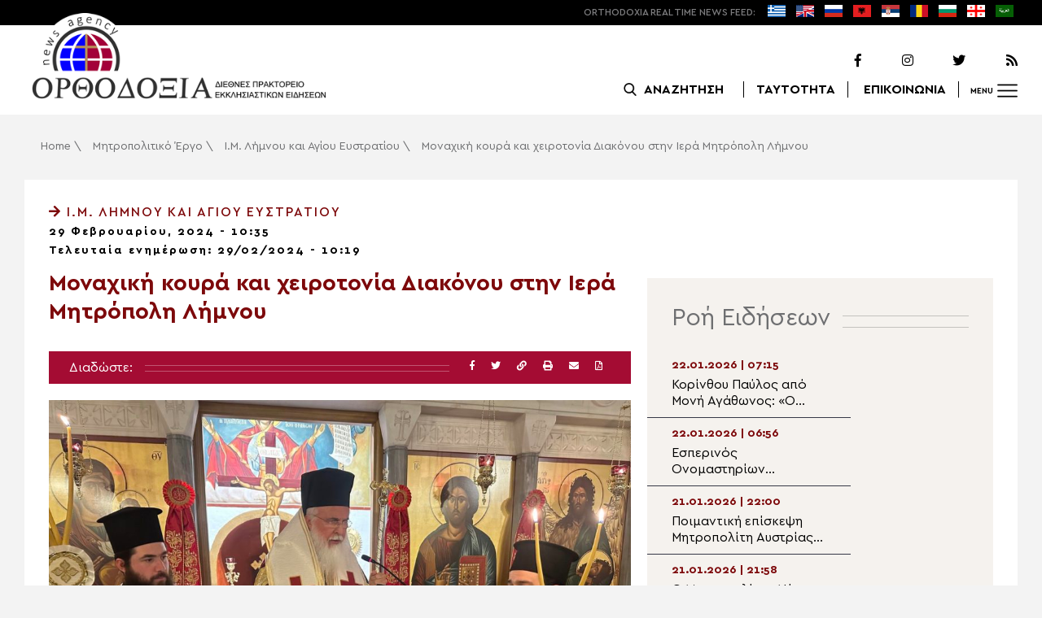

--- FILE ---
content_type: text/html; charset=UTF-8
request_url: https://www.orthodoxianewsagency.gr/mitropolitiko_ergo/%CE%B9-%CE%BC-%CE%BB%CE%AE%CE%BC%CE%BD%CE%BF%CF%85-%CE%BA%CE%B1%CE%B9-%CE%B1%CE%B3%CE%AF%CE%BF%CF%85-%CE%B5%CF%85%CF%83%CF%84%CF%81%CE%B1%CF%84%CE%AF%CE%BF%CF%85/monaxiki-koura-kai-xeirotonia-diakonou-stin-iera-mitropoli-limnou/
body_size: 22179
content:
<!DOCTYPE html>
<html lang="el">
<head>
  <meta charset="UTF-8">
  <meta name="viewport" content="width=device-width, initial-scale=1.0">
  <meta http-equiv="X-UA-Compatible" content="ie=edge">
  <title>
    Μοναχική κουρά και χειροτονία Διακόνου στην Ιερά Μητρόπολη Λήμνου - Ορθοδοξία News Agency  </title>



  <script type='application/ld+json'>
  {
    "@context":"https:\/\/schema.org",
    "@type":"Organization",
    "url":"https:\/\/www.orthodoxianewsagency.gr\/",
    "sameAs":["https:\/\/www.facebook.com\/orthodoxianewsagency","https:\/\/twitter.com\/orthodoxianewsagency"],
    "@id":"https:\/\/www.orthodoxianewsagency.gr\/#organization",
    "name":"Orthodoxia News Agency",
    "logo":"https:\/\/www.orthodoxianewsagency.gr\/wp-content\/themes\/orthodoksia\/common\/imgs\/orthodoksia_logo.png"
  }
  </script>

  <script async="async" src="https://www.googletagservices.com/tag/js/gpt.js"></script>
<script>
  var googletag = googletag || {};
  googletag.cmd = googletag.cmd || [];
</script>


  <!-- Global site tag (gtag.js) - Google Analytics -->
  <script async src="https://www.googletagmanager.com/gtag/js?id=UA-23323874-18"></script>
  <script>
    window.dataLayer = window.dataLayer || [];
    function gtag(){dataLayer.push(arguments);}
    gtag('js', new Date());
    gtag('config', 'UA-23323874-18');
  </script>



<style media="screen">
.lastart_ads > div { margin-bottom: 15px; }
.orthobillboard { text-align: center; display: flex; }
.orthobillboard > div { padding: 15px 0; margin: 15px auto; }
.patrautok_ads > div { margin: auto; }
.oikompatr_adsa {text-align: center; padding: 20px 0; }
.oikompatr_adsa > div { display: inline-block; margin: 0 10px;}
</style>
  <meta name='robots' content='index, follow, max-image-preview:large, max-snippet:-1, max-video-preview:-1' />

	<!-- This site is optimized with the Yoast SEO plugin v17.1 - https://yoast.com/wordpress/plugins/seo/ -->
	<link rel="canonical" href="https://www.orthodoxianewsagency.gr/mitropolitiko_ergo/ι-μ-λήμνου-και-αγίου-ευστρατίου/monaxiki-koura-kai-xeirotonia-diakonou-stin-iera-mitropoli-limnou/" />
	<meta property="og:locale" content="el_GR" />
	<meta property="og:type" content="article" />
	<meta property="og:title" content="Μοναχική κουρά και χειροτονία Διακόνου στην Ιερά Μητρόπολη Λήμνου - Ορθοδοξία News Agency" />
	<meta property="og:description" content="Στιγμές βαθειάς πνευματικής χαράς έζησε ο ιερός Κλήρος και οι πιστοί της Ιεράς Μητρόπολης Λήμνου και Αγίου Ευστρατίου κατά το διήμερο 23 και 24 Φεβρουαρίου 2024. Αφορμή στάθηκε ο ένθεος ζήλος του κ. Γεωργίου Πρασσά, εξ Αθηνών, Πτυχιούχου της Θεολογικής Σχολής του Καποδιστριακού Πανεπιστημίου και του Εθνικού Μετσοβείου Πολυτεχνείου, διδασκάλου σχολείων του νησιού μας, ο..." />
	<meta property="og:url" content="https://www.orthodoxianewsagency.gr/mitropolitiko_ergo/ι-μ-λήμνου-και-αγίου-ευστρατίου/monaxiki-koura-kai-xeirotonia-diakonou-stin-iera-mitropoli-limnou/" />
	<meta property="og:site_name" content="Ορθοδοξία News Agency" />
	<meta property="article:published_time" content="2024-02-29T08:35:48+00:00" />
	<meta property="article:modified_time" content="2024-02-29T08:19:01+00:00" />
	<meta property="og:image" content="https://www.orthodoxianewsagency.gr/wp-content/uploads/2024/02/430282334_395089986456911_3303978853361093643_n.jpg" />
	<meta property="og:image:width" content="2048" />
	<meta property="og:image:height" content="1536" />
	<meta name="twitter:card" content="summary_large_image" />
	<script type="application/ld+json" class="yoast-schema-graph">{"@context":"https://schema.org","@graph":[{"@type":"WebSite","@id":"https://www.orthodoxianewsagency.gr/#website","url":"https://www.orthodoxianewsagency.gr/","name":"\u039f\u03c1\u03b8\u03bf\u03b4\u03bf\u03be\u03af\u03b1 News Agency","description":"\u039f\u03c1\u03b8\u03bf\u03b4\u03bf\u03be\u03af\u03b1 \u03b4\u03b9\u03b5\u03b8\u03bd\u03ad\u03c2 \u03c0\u03c1\u03b1\u03ba\u03c4\u03bf\u03c1\u03b5\u03af\u03bf \u03b5\u03ba\u03ba\u03bb\u03b7\u03c3\u03b9\u03b1\u03c3\u03c4\u03b9\u03ba\u03ce\u03bd \u03b5\u03b9\u03b4\u03ae\u03c3\u03b5\u03c9\u03bd","potentialAction":[{"@type":"SearchAction","target":{"@type":"EntryPoint","urlTemplate":"https://www.orthodoxianewsagency.gr/?s={search_term_string}"},"query-input":"required name=search_term_string"}],"inLanguage":"el"},{"@type":"ImageObject","@id":"https://www.orthodoxianewsagency.gr/mitropolitiko_ergo/%ce%b9-%ce%bc-%ce%bb%ce%ae%ce%bc%ce%bd%ce%bf%cf%85-%ce%ba%ce%b1%ce%b9-%ce%b1%ce%b3%ce%af%ce%bf%cf%85-%ce%b5%cf%85%cf%83%cf%84%cf%81%ce%b1%cf%84%ce%af%ce%bf%cf%85/monaxiki-koura-kai-xeirotonia-diakonou-stin-iera-mitropoli-limnou/#primaryimage","inLanguage":"el","url":"https://www.orthodoxianewsagency.gr/wp-content/uploads/2024/02/430282334_395089986456911_3303978853361093643_n.jpg","contentUrl":"https://www.orthodoxianewsagency.gr/wp-content/uploads/2024/02/430282334_395089986456911_3303978853361093643_n.jpg","width":2048,"height":1536},{"@type":"WebPage","@id":"https://www.orthodoxianewsagency.gr/mitropolitiko_ergo/%ce%b9-%ce%bc-%ce%bb%ce%ae%ce%bc%ce%bd%ce%bf%cf%85-%ce%ba%ce%b1%ce%b9-%ce%b1%ce%b3%ce%af%ce%bf%cf%85-%ce%b5%cf%85%cf%83%cf%84%cf%81%ce%b1%cf%84%ce%af%ce%bf%cf%85/monaxiki-koura-kai-xeirotonia-diakonou-stin-iera-mitropoli-limnou/#webpage","url":"https://www.orthodoxianewsagency.gr/mitropolitiko_ergo/%ce%b9-%ce%bc-%ce%bb%ce%ae%ce%bc%ce%bd%ce%bf%cf%85-%ce%ba%ce%b1%ce%b9-%ce%b1%ce%b3%ce%af%ce%bf%cf%85-%ce%b5%cf%85%cf%83%cf%84%cf%81%ce%b1%cf%84%ce%af%ce%bf%cf%85/monaxiki-koura-kai-xeirotonia-diakonou-stin-iera-mitropoli-limnou/","name":"\u039c\u03bf\u03bd\u03b1\u03c7\u03b9\u03ba\u03ae \u03ba\u03bf\u03c5\u03c1\u03ac \u03ba\u03b1\u03b9 \u03c7\u03b5\u03b9\u03c1\u03bf\u03c4\u03bf\u03bd\u03af\u03b1 \u0394\u03b9\u03b1\u03ba\u03cc\u03bd\u03bf\u03c5 \u03c3\u03c4\u03b7\u03bd \u0399\u03b5\u03c1\u03ac \u039c\u03b7\u03c4\u03c1\u03cc\u03c0\u03bf\u03bb\u03b7 \u039b\u03ae\u03bc\u03bd\u03bf\u03c5 - \u039f\u03c1\u03b8\u03bf\u03b4\u03bf\u03be\u03af\u03b1 News Agency","isPartOf":{"@id":"https://www.orthodoxianewsagency.gr/#website"},"primaryImageOfPage":{"@id":"https://www.orthodoxianewsagency.gr/mitropolitiko_ergo/%ce%b9-%ce%bc-%ce%bb%ce%ae%ce%bc%ce%bd%ce%bf%cf%85-%ce%ba%ce%b1%ce%b9-%ce%b1%ce%b3%ce%af%ce%bf%cf%85-%ce%b5%cf%85%cf%83%cf%84%cf%81%ce%b1%cf%84%ce%af%ce%bf%cf%85/monaxiki-koura-kai-xeirotonia-diakonou-stin-iera-mitropoli-limnou/#primaryimage"},"datePublished":"2024-02-29T08:35:48+00:00","dateModified":"2024-02-29T08:19:01+00:00","author":{"@id":"https://www.orthodoxianewsagency.gr/#/schema/person/5d29aa796f32efbb44223792880dbc59"},"breadcrumb":{"@id":"https://www.orthodoxianewsagency.gr/mitropolitiko_ergo/%ce%b9-%ce%bc-%ce%bb%ce%ae%ce%bc%ce%bd%ce%bf%cf%85-%ce%ba%ce%b1%ce%b9-%ce%b1%ce%b3%ce%af%ce%bf%cf%85-%ce%b5%cf%85%cf%83%cf%84%cf%81%ce%b1%cf%84%ce%af%ce%bf%cf%85/monaxiki-koura-kai-xeirotonia-diakonou-stin-iera-mitropoli-limnou/#breadcrumb"},"inLanguage":"el","potentialAction":[{"@type":"ReadAction","target":["https://www.orthodoxianewsagency.gr/mitropolitiko_ergo/%ce%b9-%ce%bc-%ce%bb%ce%ae%ce%bc%ce%bd%ce%bf%cf%85-%ce%ba%ce%b1%ce%b9-%ce%b1%ce%b3%ce%af%ce%bf%cf%85-%ce%b5%cf%85%cf%83%cf%84%cf%81%ce%b1%cf%84%ce%af%ce%bf%cf%85/monaxiki-koura-kai-xeirotonia-diakonou-stin-iera-mitropoli-limnou/"]}]},{"@type":"BreadcrumbList","@id":"https://www.orthodoxianewsagency.gr/mitropolitiko_ergo/%ce%b9-%ce%bc-%ce%bb%ce%ae%ce%bc%ce%bd%ce%bf%cf%85-%ce%ba%ce%b1%ce%b9-%ce%b1%ce%b3%ce%af%ce%bf%cf%85-%ce%b5%cf%85%cf%83%cf%84%cf%81%ce%b1%cf%84%ce%af%ce%bf%cf%85/monaxiki-koura-kai-xeirotonia-diakonou-stin-iera-mitropoli-limnou/#breadcrumb","itemListElement":[{"@type":"ListItem","position":1,"name":"Home","item":"https://www.orthodoxianewsagency.gr/"},{"@type":"ListItem","position":2,"name":"\u039c\u03b7\u03c4\u03c1\u03bf\u03c0\u03bf\u03bb\u03b9\u03c4\u03b9\u03ba\u03cc \u0388\u03c1\u03b3\u03bf","item":"https://www.orthodoxianewsagency.gr/category/mitropolitiko_ergo/"},{"@type":"ListItem","position":3,"name":"\u0399.\u039c. \u039b\u03ae\u03bc\u03bd\u03bf\u03c5 \u03ba\u03b1\u03b9 \u0391\u03b3\u03af\u03bf\u03c5 \u0395\u03c5\u03c3\u03c4\u03c1\u03b1\u03c4\u03af\u03bf\u03c5","item":"https://www.orthodoxianewsagency.gr/category/mitropolitiko_ergo/%ce%b9-%ce%bc-%ce%bb%ce%ae%ce%bc%ce%bd%ce%bf%cf%85-%ce%ba%ce%b1%ce%b9-%ce%b1%ce%b3%ce%af%ce%bf%cf%85-%ce%b5%cf%85%cf%83%cf%84%cf%81%ce%b1%cf%84%ce%af%ce%bf%cf%85/"},{"@type":"ListItem","position":4,"name":"\u039c\u03bf\u03bd\u03b1\u03c7\u03b9\u03ba\u03ae \u03ba\u03bf\u03c5\u03c1\u03ac \u03ba\u03b1\u03b9 \u03c7\u03b5\u03b9\u03c1\u03bf\u03c4\u03bf\u03bd\u03af\u03b1 \u0394\u03b9\u03b1\u03ba\u03cc\u03bd\u03bf\u03c5 \u03c3\u03c4\u03b7\u03bd \u0399\u03b5\u03c1\u03ac \u039c\u03b7\u03c4\u03c1\u03cc\u03c0\u03bf\u03bb\u03b7 \u039b\u03ae\u03bc\u03bd\u03bf\u03c5"}]},{"@type":"Person","@id":"https://www.orthodoxianewsagency.gr/#/schema/person/5d29aa796f32efbb44223792880dbc59","name":"\u03a3\u03b2\u03b5\u03c4\u03bb\u03ac\u03bd\u03b1 \u039b\u03b5\u03b2\u03af\u03c4\u03c3\u03ba\u03b9","image":{"@type":"ImageObject","@id":"https://www.orthodoxianewsagency.gr/#personlogo","inLanguage":"el","url":"https://secure.gravatar.com/avatar/a17ff71eb29b7e1ea0d463fbaaff5835?s=96&d=mm&r=g","contentUrl":"https://secure.gravatar.com/avatar/a17ff71eb29b7e1ea0d463fbaaff5835?s=96&d=mm&r=g","caption":"\u03a3\u03b2\u03b5\u03c4\u03bb\u03ac\u03bd\u03b1 \u039b\u03b5\u03b2\u03af\u03c4\u03c3\u03ba\u03b9"},"url":"https://www.orthodoxianewsagency.gr/author/svetlana/"}]}</script>
	<!-- / Yoast SEO plugin. -->


<link rel='dns-prefetch' href='//s.w.org' />
<link rel="alternate" type="application/rss+xml" title="Ροή Σχολίων Μοναχική κουρά και χειροτονία Διακόνου στην Ιερά Μητρόπολη Λήμνου &raquo; Ορθοδοξία News Agency" href="https://www.orthodoxianewsagency.gr/mitropolitiko_ergo/%ce%b9-%ce%bc-%ce%bb%ce%ae%ce%bc%ce%bd%ce%bf%cf%85-%ce%ba%ce%b1%ce%b9-%ce%b1%ce%b3%ce%af%ce%bf%cf%85-%ce%b5%cf%85%cf%83%cf%84%cf%81%ce%b1%cf%84%ce%af%ce%bf%cf%85/monaxiki-koura-kai-xeirotonia-diakonou-stin-iera-mitropoli-limnou/feed/" />
		<script type="text/javascript">
			window._wpemojiSettings = {"baseUrl":"https:\/\/s.w.org\/images\/core\/emoji\/13.1.0\/72x72\/","ext":".png","svgUrl":"https:\/\/s.w.org\/images\/core\/emoji\/13.1.0\/svg\/","svgExt":".svg","source":{"concatemoji":"https:\/\/www.orthodoxianewsagency.gr\/wp-includes\/js\/wp-emoji-release.min.js?ver=5.8.1"}};
			!function(e,a,t){var n,r,o,i=a.createElement("canvas"),p=i.getContext&&i.getContext("2d");function s(e,t){var a=String.fromCharCode;p.clearRect(0,0,i.width,i.height),p.fillText(a.apply(this,e),0,0);e=i.toDataURL();return p.clearRect(0,0,i.width,i.height),p.fillText(a.apply(this,t),0,0),e===i.toDataURL()}function c(e){var t=a.createElement("script");t.src=e,t.defer=t.type="text/javascript",a.getElementsByTagName("head")[0].appendChild(t)}for(o=Array("flag","emoji"),t.supports={everything:!0,everythingExceptFlag:!0},r=0;r<o.length;r++)t.supports[o[r]]=function(e){if(!p||!p.fillText)return!1;switch(p.textBaseline="top",p.font="600 32px Arial",e){case"flag":return s([127987,65039,8205,9895,65039],[127987,65039,8203,9895,65039])?!1:!s([55356,56826,55356,56819],[55356,56826,8203,55356,56819])&&!s([55356,57332,56128,56423,56128,56418,56128,56421,56128,56430,56128,56423,56128,56447],[55356,57332,8203,56128,56423,8203,56128,56418,8203,56128,56421,8203,56128,56430,8203,56128,56423,8203,56128,56447]);case"emoji":return!s([10084,65039,8205,55357,56613],[10084,65039,8203,55357,56613])}return!1}(o[r]),t.supports.everything=t.supports.everything&&t.supports[o[r]],"flag"!==o[r]&&(t.supports.everythingExceptFlag=t.supports.everythingExceptFlag&&t.supports[o[r]]);t.supports.everythingExceptFlag=t.supports.everythingExceptFlag&&!t.supports.flag,t.DOMReady=!1,t.readyCallback=function(){t.DOMReady=!0},t.supports.everything||(n=function(){t.readyCallback()},a.addEventListener?(a.addEventListener("DOMContentLoaded",n,!1),e.addEventListener("load",n,!1)):(e.attachEvent("onload",n),a.attachEvent("onreadystatechange",function(){"complete"===a.readyState&&t.readyCallback()})),(n=t.source||{}).concatemoji?c(n.concatemoji):n.wpemoji&&n.twemoji&&(c(n.twemoji),c(n.wpemoji)))}(window,document,window._wpemojiSettings);
		</script>
		<style type="text/css">
img.wp-smiley,
img.emoji {
	display: inline !important;
	border: none !important;
	box-shadow: none !important;
	height: 1em !important;
	width: 1em !important;
	margin: 0 .07em !important;
	vertical-align: -0.1em !important;
	background: none !important;
	padding: 0 !important;
}
</style>
	<link rel='stylesheet' id='wp-block-library-css'  href='https://www.orthodoxianewsagency.gr/wp-includes/css/dist/block-library/style.min.css?ver=5.8.1' type='text/css' media='all' />
<link rel='stylesheet' id='contact-form-7-css'  href='https://www.orthodoxianewsagency.gr/wp-content/plugins/contact-form-7/includes/css/styles.css?ver=5.4.2' type='text/css' media='all' />
<link rel='stylesheet' id='wp-polls-css'  href='https://www.orthodoxianewsagency.gr/wp-content/plugins/wp-polls/polls-css.css?ver=2.75.6' type='text/css' media='all' />
<style id='wp-polls-inline-css' type='text/css'>
.wp-polls .pollbar {
	margin: 1px;
	font-size: 6px;
	line-height: 8px;
	height: 8px;
	background-image: url('https://www.orthodoxianewsagency.gr/wp-content/plugins/wp-polls/images/default/pollbg.gif');
	border: 1px solid #c8c8c8;
}

</style>
<link rel='stylesheet' id='default-style-css'  href='https://www.orthodoxianewsagency.gr/wp-content/themes/orthodoksia/style.css?ver=6.0.12' type='text/css' media='all' />
<link rel='stylesheet' id='mobile-css-css'  href='https://www.orthodoxianewsagency.gr/wp-content/themes/orthodoksia/common/css/mobile.css?ver=6.0.1' type='text/css' media='all' />
<link rel='stylesheet' id='mmenu-css-css'  href='https://www.orthodoxianewsagency.gr/wp-content/themes/orthodoksia/common/mmenu/jquery.mmenu.css?ver=5.8.1' type='text/css' media='all' />
<link rel='stylesheet' id='mmenu-pos-css-css'  href='https://www.orthodoxianewsagency.gr/wp-content/themes/orthodoksia/common/mmenu/jquery.mmenu.positioning.css?ver=5.8.1' type='text/css' media='all' />
<link rel='stylesheet' id='slick-slider-css-css'  href='https://www.orthodoxianewsagency.gr/wp-content/themes/orthodoksia/common/slick/slick.css?ver=5.8.1' type='text/css' media='all' />
<link rel='stylesheet' id='fontawesome-css-css'  href='https://www.orthodoxianewsagency.gr/wp-content/themes/orthodoksia/common/fontawesome/css/fontawesome-all.min.css?ver=5.8.1' type='text/css' media='all' />
<script type='text/javascript' src='https://www.orthodoxianewsagency.gr/wp-includes/js/jquery/jquery.min.js?ver=3.6.0' id='jquery-core-js'></script>
<script type='text/javascript' src='https://www.orthodoxianewsagency.gr/wp-includes/js/jquery/jquery-migrate.min.js?ver=3.3.2' id='jquery-migrate-js'></script>
<script type='text/javascript' src='https://www.orthodoxianewsagency.gr/wp-content/themes/orthodoksia/common/javascript/jquery-1.11.0.min.js?ver=1.0.0' id='jquery-js-js'></script>
<script type='text/javascript' src='https://www.orthodoxianewsagency.gr/wp-content/themes/orthodoksia/common/javascript/lazyload.min.js?ver=1.0.0' id='lazyload-js-js'></script>
<script type='text/javascript' src='https://www.orthodoxianewsagency.gr/wp-content/themes/orthodoksia/common/javascript/scripts.js?ver=1.0.0' id='scripts-js-js'></script>
<link rel="https://api.w.org/" href="https://www.orthodoxianewsagency.gr/wp-json/" /><link rel="alternate" type="application/json" href="https://www.orthodoxianewsagency.gr/wp-json/wp/v2/posts/1020135" /><link rel="EditURI" type="application/rsd+xml" title="RSD" href="https://www.orthodoxianewsagency.gr/xmlrpc.php?rsd" />
<link rel="wlwmanifest" type="application/wlwmanifest+xml" href="https://www.orthodoxianewsagency.gr/wp-includes/wlwmanifest.xml" /> 
<meta name="generator" content="WordPress 5.8.1" />
<link rel='shortlink' href='https://www.orthodoxianewsagency.gr/?p=1020135' />
<link rel="alternate" type="application/json+oembed" href="https://www.orthodoxianewsagency.gr/wp-json/oembed/1.0/embed?url=https%3A%2F%2Fwww.orthodoxianewsagency.gr%2Fmitropolitiko_ergo%2F%25ce%25b9-%25ce%25bc-%25ce%25bb%25ce%25ae%25ce%25bc%25ce%25bd%25ce%25bf%25cf%2585-%25ce%25ba%25ce%25b1%25ce%25b9-%25ce%25b1%25ce%25b3%25ce%25af%25ce%25bf%25cf%2585-%25ce%25b5%25cf%2585%25cf%2583%25cf%2584%25cf%2581%25ce%25b1%25cf%2584%25ce%25af%25ce%25bf%25cf%2585%2Fmonaxiki-koura-kai-xeirotonia-diakonou-stin-iera-mitropoli-limnou%2F" />
<link rel="alternate" type="text/xml+oembed" href="https://www.orthodoxianewsagency.gr/wp-json/oembed/1.0/embed?url=https%3A%2F%2Fwww.orthodoxianewsagency.gr%2Fmitropolitiko_ergo%2F%25ce%25b9-%25ce%25bc-%25ce%25bb%25ce%25ae%25ce%25bc%25ce%25bd%25ce%25bf%25cf%2585-%25ce%25ba%25ce%25b1%25ce%25b9-%25ce%25b1%25ce%25b3%25ce%25af%25ce%25bf%25cf%2585-%25ce%25b5%25cf%2585%25cf%2583%25cf%2584%25cf%2581%25ce%25b1%25cf%2584%25ce%25af%25ce%25bf%25cf%2585%2Fmonaxiki-koura-kai-xeirotonia-diakonou-stin-iera-mitropoli-limnou%2F&#038;format=xml" />

        <style>
            .wuc-overlay{ background-image: url('https://www.orthodoxianewsagency.gr/wp-content/themes/orthodoksia/common/imgs/under_constr.jpg'); }
            #wuc-wrapper #wuc-box h2.title,
            #wuc-box .subtitle,
            #defaultCountdown,
            #defaultCountdown span{ color: #fff }
        </style>
        <link rel="amphtml" href="https://www.orthodoxianewsagency.gr/mitropolitiko_ergo/%CE%B9-%CE%BC-%CE%BB%CE%AE%CE%BC%CE%BD%CE%BF%CF%85-%CE%BA%CE%B1%CE%B9-%CE%B1%CE%B3%CE%AF%CE%BF%CF%85-%CE%B5%CF%85%CF%83%CF%84%CF%81%CE%B1%CF%84%CE%AF%CE%BF%CF%85/monaxiki-koura-kai-xeirotonia-diakonou-stin-iera-mitropoli-limnou/?amp=1">  <script>
    googletag.cmd.push(function() {

      var billboard = googletag.sizeMapping()
        .addSize([768, 0], [[728,90]])
        .addSize([0, 0], [])
        .build();

      var mobile = googletag.sizeMapping()
        .addSize([320, 0], [[336, 280]])
        .addSize([0, 0], [])
        .build();

      var mobileb = googletag.sizeMapping()
        .addSize([500, 0], [])
        .addSize([0, 0], [[300, 250]])
        .build();



      googletag.defineSlot('/184983928/Orthodoxia__Category__728x90_A', [728, 90], 'div-gpt-ad-1542124287461-0').defineSizeMapping(billboard).addService(googletag.pubads());
  
      googletag.defineSlot('/184983928/Orthodoxia__Foreign_News__728x90_A', [728, 90], 'div-gpt-ad-1542124327734-0').defineSizeMapping(billboard).addService(googletag.pubads());
  
      googletag.defineSlot('/184983928/Orthodoxia__Article__336x280_A', [336, 280], 'div-gpt-ad-1542123928771-0').defineSizeMapping(mobile).addService(googletag.pubads());
    googletag.defineSlot('/184983928/Orthodoxia__Article__336x280_B', [336, 280], 'div-gpt-ad-1542124040899-0').defineSizeMapping(mobile).addService(googletag.pubads());
    googletag.defineSlot('/184983928/Orthodoxia__Article__728x90_A', [728, 90], 'div-gpt-ad-1542124099028-0').defineSizeMapping(billboard).addService(googletag.pubads());

    googletag.defineSlot('/184983928/Orthodoxia__Homepage__300x250_A', [300, 250], 'div-gpt-ad-1542125164213-0-1').defineSizeMapping(mobileb).addService(googletag.pubads());
  
        googletag.pubads().enableSingleRequest();
      googletag.pubads().collapseEmptyDivs();
      googletag.enableServices();
    });
  </script>

</head>
<body class="post-template-default single single-post postid-1020135 single-format-standard">
<div class="pageconteiner">
  <div class="prehead_out">
    <div class="prehead_in sitegrid">
      <span></span>
      <span class="head_feeds_red"><span class="mobile_not">ORTHODOXIA</span> REAL TIME NEWS FEED:</span>
      <ul id="prehead_feeds_menu_id" class="prehead_feeds_menu"><li id="menu-item-235703" class="menu-item menu-item-type-custom menu-item-object-custom menu-item-home menu-item-235703"><a href="https://www.orthodoxianewsagency.gr/"><img src="https://www.orthodoxianewsagency.gr/wp-content/uploads/2020/04/greek-flag.png" class="menu-flag-icon" title="Greek"></a></li>
<li id="menu-item-34" class="menu-item menu-item-type-taxonomy menu-item-object-foreignnewscats menu-item-34"><a href="https://www.orthodoxianewsagency.gr/foreignnewscats/english/"><img src="https://www.orthodoxianewsagency.gr/wp-content/uploads/2019/02/usuk.png" class="menu-flag-icon" title="English"></a></li>
<li id="menu-item-35" class="menu-item menu-item-type-taxonomy menu-item-object-foreignnewscats menu-item-35"><a href="https://www.orthodoxianewsagency.gr/foreignnewscats/russian/"><img src="https://www.orthodoxianewsagency.gr/wp-content/uploads/2019/02/russian.png" class="menu-flag-icon" title="Russian"></a></li>
<li id="menu-item-62" class="menu-item menu-item-type-taxonomy menu-item-object-foreignnewscats menu-item-62"><a href="https://www.orthodoxianewsagency.gr/foreignnewscats/albanian/"><img src="https://www.orthodoxianewsagency.gr/wp-content/uploads/2019/02/albanian.png" class="menu-flag-icon" title="Albanian"></a></li>
<li id="menu-item-36" class="menu-item menu-item-type-taxonomy menu-item-object-foreignnewscats menu-item-36"><a href="https://www.orthodoxianewsagency.gr/foreignnewscats/serbian/"><img src="https://www.orthodoxianewsagency.gr/wp-content/uploads/2019/02/serbian.png" class="menu-flag-icon" title="Serbian"></a></li>
<li id="menu-item-37" class="menu-item menu-item-type-taxonomy menu-item-object-foreignnewscats menu-item-37"><a href="https://www.orthodoxianewsagency.gr/foreignnewscats/romanian/"><img src="https://www.orthodoxianewsagency.gr/wp-content/uploads/2019/02/romanian.png" class="menu-flag-icon" title="Romanian"></a></li>
<li id="menu-item-38" class="menu-item menu-item-type-taxonomy menu-item-object-foreignnewscats menu-item-38"><a href="https://www.orthodoxianewsagency.gr/foreignnewscats/bulgarian/"><img src="https://www.orthodoxianewsagency.gr/wp-content/uploads/2019/02/bulgarian.png" class="menu-flag-icon" title="Bulgarian"></a></li>
<li id="menu-item-39" class="menu-item menu-item-type-taxonomy menu-item-object-foreignnewscats menu-item-39"><a href="https://www.orthodoxianewsagency.gr/foreignnewscats/georgian/"><img src="https://www.orthodoxianewsagency.gr/wp-content/uploads/2019/02/georgian.png" class="menu-flag-icon" title="Georgian"></a></li>
<li id="menu-item-10752" class="menu-item menu-item-type-custom menu-item-object-custom menu-item-10752"><a href="/foreignnewscats/arabic/"><img src="https://www.orthodoxianewsagency.gr/wp-content/uploads/2019/02/arabic.png" class="menu-flag-icon" title="Arabic"></a></li>
</ul>      <div class="mobile_news_selector_new">
        <div class="mnsn_btn" onclick="openLang(this)">Select Language</div>
        <div class="mnsn_selectors" id="mnsn_selectors_id">
          <a href="https://www.orthodoxianewsagency.gr/"><img src="https://www.orthodoxianewsagency.gr/wp-content/uploads/2020/04/greek-flag.png"></a><a href="https://www.orthodoxianewsagency.gr/foreignnewscats/english/"><img src="https://www.orthodoxianewsagency.gr/wp-content/uploads/2019/02/usuk.png"></a><a href="https://www.orthodoxianewsagency.gr/foreignnewscats/russian/"><img src="https://www.orthodoxianewsagency.gr/wp-content/uploads/2019/02/russian.png"></a><a href="https://www.orthodoxianewsagency.gr/foreignnewscats/albanian/"><img src="https://www.orthodoxianewsagency.gr/wp-content/uploads/2019/02/albanian.png"></a><a href="https://www.orthodoxianewsagency.gr/foreignnewscats/serbian/"><img src="https://www.orthodoxianewsagency.gr/wp-content/uploads/2019/02/serbian.png"></a><a href="https://www.orthodoxianewsagency.gr/foreignnewscats/romanian/"><img src="https://www.orthodoxianewsagency.gr/wp-content/uploads/2019/02/romanian.png"></a><a href="https://www.orthodoxianewsagency.gr/foreignnewscats/bulgarian/"><img src="https://www.orthodoxianewsagency.gr/wp-content/uploads/2019/02/bulgarian.png"></a><a href="https://www.orthodoxianewsagency.gr/foreignnewscats/georgian/"><img src="https://www.orthodoxianewsagency.gr/wp-content/uploads/2019/02/georgian.png"></a><a href="/foreignnewscats/arabic/"><img src="https://www.orthodoxianewsagency.gr/wp-content/uploads/2019/02/arabic.png"></a>        </div>
      </div>

      <script>
        function openLang(ele) {
          var mnsn_selectors_id = document.getElementById('mnsn_selectors_id');
          mnsn_selectors_id.classList.toggle('show')
          if (mnsn_selectors_id.classList.contains('show')){
            ele.innerHTML = "Close Language";
          } else {
            ele.innerHTML = "Select Language";
          }
        }

      </script>
      <style media="screen">
        .mobile_news_selector_new { position: relative; display: none;}
        .mnsn_btn { padding-left: 10px; }
        .mnsn_selectors { position: absolute; z-index: 9; background-color: #fff; width: 100px;padding: 5px 0; display: none;}
        .mnsn_selectors.show {display: block;}
        .mnsn_selectors > a { display: block; text-align: center; padding: 5px 0; }
        .mnsn_selectors > a > img { width: 28px; }
        .mnsn_selectors { position: absolute; z-index: 9; background-color: #fff; width: 100px; padding: 5px 0; top: calc(100% + 8px); border: 1px solid #000; }
        @media (max-width: 767px) {
          .mobile_news_selector_new { display: block;}
        }
      </style>
          </div>
  </div>

  <div class="head_out">
    <div class="head_in sitegrid">
      <a class="head_logo" href="/"></a>
      <div class="head_logo_right">
        <div class="head_logo_right_in">
        <div class="head_social">
          <a href="https://www.facebook.com/orthodoxianewsagency" target="_blank" title="Facebook"><i class="fab fa-facebook-f"></i></a>
          <a href="https://www.instagram.com/orthodoxianewsagency" target="_blank" title="Instagram"><i class="fab fa-instagram"></i></a>
          <a href="https://twitter.com/orthodoxianews1" target="_blank" title="Twitter"><i class="fab fa-twitter"></i></a>
          <a href="/feed/" target="_blank" title="RSS Feed"><i class="fas fa-rss"></i></a>
        </div>
        <div class="head_menu">
                    <div class="head_menu_empty">
                      </div>
          <div class="head_menu_search" >
             <button onclick="openSearch()"><span class="mobile_not">ΑΝΑΖΗΤΗΣΗ</span></button>
          </div>
          <div class="head_menu_taytotita"><a href="/taytotita/">ΤΑΥΤΟΤΗΤΑ</a></div>
          <div class="head_menu_epikoinonia"><a href="/contact/">ΕΠΙΚΟΙΝΩΝΙΑ</a></div>
          <div class="head_menu_menubtn" id="mymenubtn"><span class="mobile_not">MENU</span></div>
        </div>
      </div>
      </div>


    </div>
  </div>
<form role="search" method="get" id="searchform_key" class="searchform_key" action="/">
  <div class="searchmen" id="searchmendiv">
    <div class="searchmen_in sitegrid">
      <div class="search-field-div">
        <i class="fas fa-search"></i>
        <input type="text" value="" name="s" id="searchid" placeholder="Αναζήτηση με λέξεις κλειδιά">
      </div>

      <div class="date-div">
        <i class="fas fa-table"></i>
        <input type="date" id="sdatee">
      </div>

      <div>
        <button onclick="onSelectDate()">Αναζήτηση</button>
      </div>
    </div>
  </div>
    </form>
  <div>
  </div>

  <div class="prehead_mobile">
    <a href="/personal-news-alert/" class="preheadm_newsalarm">PERSONAL NEWS ALARM</a>
    <a href="#" class="preheadm_register">ΕΓΓΡΑΦΗ</a>
  </div>


  <script>
    function openSearch() {
      document.getElementById('searchmendiv').classList.toggle('open');
      document.getElementById('s').value = "";
    }

    function onSelectDate() {
      if (document.getElementById('sdatee').value != ""){
        document.getElementById('searchid').value = document.getElementById('searchid').value + " " + document.getElementById('sdatee').value;
      }
    }

  </script>
    <article id="article" class="hentry">
    <div class="breadcrumb sitegrid" typeof="BreadcrumbList" vocab="https://schema.org/"><span><span><a href="https://www.orthodoxianewsagency.gr/">Home</a> \ <span><a href="https://www.orthodoxianewsagency.gr/category/mitropolitiko_ergo/">Μητροπολιτικό Έργο</a> \ <span><a href="https://www.orthodoxianewsagency.gr/category/mitropolitiko_ergo/%ce%b9-%ce%bc-%ce%bb%ce%ae%ce%bc%ce%bd%ce%bf%cf%85-%ce%ba%ce%b1%ce%b9-%ce%b1%ce%b3%ce%af%ce%bf%cf%85-%ce%b5%cf%85%cf%83%cf%84%cf%81%ce%b1%cf%84%ce%af%ce%bf%cf%85/">Ι.Μ. Λήμνου και Αγίου Ευστρατίου</a> \ <span class="breadcrumb_last" aria-current="page">Μοναχική κουρά και χειροτονία Διακόνου στην Ιερά Μητρόπολη Λήμνου</span></span></span></span></span></div>
      <div>
      </div>
      <div class="articont sitegrid postcontent" itemscope itemtype="https://schema.org/NewsArticle">
        <meta itemprop="mainEntityOfPage" content="https://www.orthodoxianewsagency.gr/mitropolitiko_ergo/%ce%b9-%ce%bc-%ce%bb%ce%ae%ce%bc%ce%bd%ce%bf%cf%85-%ce%ba%ce%b1%ce%b9-%ce%b1%ce%b3%ce%af%ce%bf%cf%85-%ce%b5%cf%85%cf%83%cf%84%cf%81%ce%b1%cf%84%ce%af%ce%bf%cf%85/monaxiki-koura-kai-xeirotonia-diakonou-stin-iera-mitropoli-limnou/">
        <meta itemprop="headline" content="Μοναχική κουρά και χειροτονία Διακόνου στην Ιερά Μητρόπολη Λήμνου">
        <meta itemprop="description" content="Στιγμές βαθειάς πνευματικής χαράς έζησε ο ιερός Κλήρος και οι πιστοί της Ιεράς Μητρόπολης Λήμνου και Αγίου Ευστρατίου κατά το διήμερο 23 και 24 Φεβρουαρίου 2024. Αφορμή στάθηκε ο ένθεος ζήλος του κ. Γεωργίου Πρασσά, εξ Αθηνών, Πτυχιούχου της Θεολογικής Σχολής του Καποδιστριακού Πανεπιστημίου και του Εθνικού Μετσοβείου Πολυτεχνείου, διδασκάλου σχολείων του νησιού μας, ο...">
        <meta itemprop="datePublished" class="published" content="29/02/2024">
        <meta itemprop="dateModified" class="updated" content="29/02/2024">
        <meta itemprop="author" content="Orthodoxia News Agency Team">
        <div itemprop="publisher" itemscope itemtype="https://schema.org/Organization">
        <meta itemprop="name" content="Orthodoxia News Agency">
        <div itemprop="logo" itemscope itemtype="https://schema.org/ImageObject">
        <meta itemprop="url" content="https://www.orthodoxianewsagency.gr/wp-content/themes/orthodoksia/common/imgs/orthodoksia_logo.png">
        </div>
        </div>
        <div class="articont_in">

          <div style="display:none;">
            <span class="published">29/02/2024</span>
            <span class="updated">29/02/2024</span>
            <span class="summary">Στιγμές βαθειάς πνευματικής χαράς έζησε ο ιερός Κλήρος και οι πιστοί της Ιεράς Μητρόπολης Λήμνου και Αγίου Ευστρατίου κατά το διήμερο 23 και 24 Φεβρουαρίου 2024. Αφορμή στάθηκε ο ένθεος ζήλος του κ. Γεωργίου Πρασσά, εξ Αθηνών, Πτυχιούχου της Θεολογικής Σχολής του Καποδιστριακού Πανεπιστημίου και του Εθνικού Μετσοβείου Πολυτεχνείου, διδασκάλου σχολείων του νησιού μας, ο...</span>
          </div>

          <div class="articont_cat">
                        <a href="https://www.orthodoxianewsagency.gr/category/mitropolitiko_ergo/%ce%b9-%ce%bc-%ce%bb%ce%ae%ce%bc%ce%bd%ce%bf%cf%85-%ce%ba%ce%b1%ce%b9-%ce%b1%ce%b3%ce%af%ce%bf%cf%85-%ce%b5%cf%85%cf%83%cf%84%cf%81%ce%b1%cf%84%ce%af%ce%bf%cf%85/ ">
              <i class="fas fa-arrow-right"></i>  Ι.Μ. Λήμνου και Αγίου Ευστρατίου            </a>
            </div>


          <div class="articont_date">29 Φεβρουαρίου, 2024 - 10:35</div>
                      <div class="articont_date" style="margin: -10px 0 5px;">Τελευταία ενημέρωση: 29/02/2024 - 10:19</div>
          
          <div class="articont_boxes">
            <div class="articont_con">
              <h1 class="articont_con_title entry-title">Μοναχική κουρά και χειροτονία Διακόνου στην Ιερά Μητρόπολη Λήμνου</h1>
              <div class="articont_con_share">
                <span>Διαδώστε: </span>
                <span></span>
                <div class="sharebuttons">
                  <a title="Facebook" href="javascript:fbs_click('https://www.orthodoxianewsagency.gr/mitropolitiko_ergo/%ce%b9-%ce%bc-%ce%bb%ce%ae%ce%bc%ce%bd%ce%bf%cf%85-%ce%ba%ce%b1%ce%b9-%ce%b1%ce%b3%ce%af%ce%bf%cf%85-%ce%b5%cf%85%cf%83%cf%84%cf%81%ce%b1%cf%84%ce%af%ce%bf%cf%85/monaxiki-koura-kai-xeirotonia-diakonou-stin-iera-mitropoli-limnou/', 'Μοναχική κουρά και χειροτονία Διακόνου στην Ιερά Μητρόπολη Λήμνου');"><i class="fab fa-facebook-f"></i></a>
                  <a title="Twitter" href="javascript:twitters('https://www.orthodoxianewsagency.gr/mitropolitiko_ergo/%ce%b9-%ce%bc-%ce%bb%ce%ae%ce%bc%ce%bd%ce%bf%cf%85-%ce%ba%ce%b1%ce%b9-%ce%b1%ce%b3%ce%af%ce%bf%cf%85-%ce%b5%cf%85%cf%83%cf%84%cf%81%ce%b1%cf%84%ce%af%ce%bf%cf%85/monaxiki-koura-kai-xeirotonia-diakonou-stin-iera-mitropoli-limnou/', 'Μοναχική κουρά και χειροτονία Διακόνου στην Ιερά Μητρόπολη Λήμνου');"><i class="fab fa-twitter"></i></a>
                  <a title="Copy Link" href="javascript:copyToClipboard('https://www.orthodoxianewsagency.gr/mitropolitiko_ergo/%ce%b9-%ce%bc-%ce%bb%ce%ae%ce%bc%ce%bd%ce%bf%cf%85-%ce%ba%ce%b1%ce%b9-%ce%b1%ce%b3%ce%af%ce%bf%cf%85-%ce%b5%cf%85%cf%83%cf%84%cf%81%ce%b1%cf%84%ce%af%ce%bf%cf%85/monaxiki-koura-kai-xeirotonia-diakonou-stin-iera-mitropoli-limnou/');"><i class="fas fa-link"></i></a>
                  <a title="Print" href="javascript:window.print();"><i class="fas fa-print"></i></a>
                  <a title="Email" href="javascript:sentEmailModal();"><i class="fas fa-envelope"></i></a>
                  <a title="Create PDF" rel="nofollow" target="_blank" href="/pdf.php?id=1020135"><i class="far fa-file-pdf"></i></a>
                </div>
                <div class="addthis_inline_share_toolbox"></div>
              </div>
              <div class="articont_con_img">
                <img itemprop="image" src="https://www.orthodoxianewsagency.gr/wp-content/uploads/2024/02/430282334_395089986456911_3303978853361093643_n-1024x768.jpg" alt="Μοναχική κουρά και χειροτονία Διακόνου στην Ιερά Μητρόπολη Λήμνου">
              </div>
              <div class="articont_con_content" itemprop="articleBody"><h3>Στιγμές βαθειάς πνευματικής χαράς έζησε ο ιερός Κλήρος και οι πιστοί της Ιεράς Μητρόπολης Λήμνου και Αγίου Ευστρατίου κατά το διήμερο 23 και 24 Φεβρουαρίου 2024.</h3>
<p>Αφορμή στάθηκε ο ένθεος ζήλος του κ. Γεωργίου Πρασσά, εξ Αθηνών, Πτυχιούχου της Θεολογικής Σχολής του Καποδιστριακού Πανεπιστημίου και του Εθνικού Μετσοβείου Πολυτεχνείου, διδασκάλου σχολείων του νησιού μας, ο οποίος εγκατέλειψε την πολυετή υπηρεσία του στην εκπαίδευση, για να ενταχθεί στο δυναμικό των Λειτουργών της πνευματικής οικογένειας της τοπικής Εκκλησίας.</p>
<p>Μετά από τετραετή γνωριμία και συνεργασία του με την Ιερά Μητρόπολη τελέστηκε η ιερή ακολουθία σε <strong>ρασοφορούντα Μοναχό</strong>, κατά τον Εσπερινό της μνήμης της ευρέσεως της κεφαλής του Τιμίου Προδρόμου στον Ιερό Προσκυνηματικό Ναό Αγίου Σώζοντος Φυσίνης την Παρασκευή 23 Φεβρουαρίου.</p>
<p><img loading="lazy" class="alignnone size-medium wp-image-1020153" src="https://www.orthodoxianewsagency.gr/wp-content/uploads/2024/02/428353825_395089909790252_447495186039249083_n-600x450.jpg" alt="" width="600" height="450" srcset="https://www.orthodoxianewsagency.gr/wp-content/uploads/2024/02/428353825_395089909790252_447495186039249083_n-600x450.jpg 600w, https://www.orthodoxianewsagency.gr/wp-content/uploads/2024/02/428353825_395089909790252_447495186039249083_n-1024x768.jpg 1024w, https://www.orthodoxianewsagency.gr/wp-content/uploads/2024/02/428353825_395089909790252_447495186039249083_n-300x225.jpg 300w, https://www.orthodoxianewsagency.gr/wp-content/uploads/2024/02/428353825_395089909790252_447495186039249083_n-768x576.jpg 768w, https://www.orthodoxianewsagency.gr/wp-content/uploads/2024/02/428353825_395089909790252_447495186039249083_n-1536x1152.jpg 1536w, https://www.orthodoxianewsagency.gr/wp-content/uploads/2024/02/428353825_395089909790252_447495186039249083_n.jpg 2048w" sizes="(max-width: 600px) 100vw, 600px" /> <img loading="lazy" class="alignnone size-medium wp-image-1020152" src="https://www.orthodoxianewsagency.gr/wp-content/uploads/2024/02/430282571_395089943123582_5320790350328622399_n-600x450.jpg" alt="" width="600" height="450" srcset="https://www.orthodoxianewsagency.gr/wp-content/uploads/2024/02/430282571_395089943123582_5320790350328622399_n-600x450.jpg 600w, https://www.orthodoxianewsagency.gr/wp-content/uploads/2024/02/430282571_395089943123582_5320790350328622399_n-1024x768.jpg 1024w, https://www.orthodoxianewsagency.gr/wp-content/uploads/2024/02/430282571_395089943123582_5320790350328622399_n-300x225.jpg 300w, https://www.orthodoxianewsagency.gr/wp-content/uploads/2024/02/430282571_395089943123582_5320790350328622399_n-768x576.jpg 768w, https://www.orthodoxianewsagency.gr/wp-content/uploads/2024/02/430282571_395089943123582_5320790350328622399_n-1536x1152.jpg 1536w, https://www.orthodoxianewsagency.gr/wp-content/uploads/2024/02/430282571_395089943123582_5320790350328622399_n.jpg 2048w" sizes="(max-width: 600px) 100vw, 600px" /></p>
<p>Στην ακολουθία προεξήρχε ο Σεβασμιώτατος κ. Ιερόθεος, ο οποίος έδωσε στον νέο Μοναχό το όνομα Πολύκαρπος, εις μνήμην του κατ΄ αυτήν την ημέρα εορτάζοντος Αγίου Πολυκάρπου, επισκόπου Σμύρνης, αλλά και εις τιμήν του μακαριστού Μητροπολίτη Κερκύρας Πολυκάρπου (Βαγενά), ο οποίος υπηρέτησε στη Λήμνο, ως Πρωτοσύγκελλος και κατέλιπε φήμη μεγάλου πνευματικού αναστήματος και ευσυνείδητου εργάτη του Ευαγγελίου.</p>
<p>Την επομένη ημέρα, Σάββατο 24 Φεβρουαρίου 2024 τελέστηκε η<strong> εις Διάκονον χειροτονία του Μοναχού Πολυκάρπου Πρασσά</strong> κατά την Θεία Λειτουργία στον πανηγυρίζοντα Ιερό Ναό Τιμίου Προδρόμου Παλαιού Πεδινού. Τόσο κατά την Μοναχική κουρά, όσο και κατά την χειροτονία, ο Σεβασμιώτατος απηύθυνε στον υποψήφιο λόγους διδακτικούς και επιστηρικτικούς για την κατά Θεόν πορεία του νέου Μοναχού, αναφερόμενος στην σημαντικότητα της, εκ μέρους του, αποδοχής του θελήματος του Θεού. Τον κάλεσε να αποδειχθεί έμπρακτα ζηλωτής της ξένης προς τον κόσμο βιοτής, που επέλεξε, για να ζήσει ανακαινισμένος από τη μεγάλη δωρεά της Εκκλησίας και να γίνει εύχρηστο όργανο του Θεού στην διακονία του.</p>
<p><img loading="lazy" class="alignnone size-medium wp-image-1020139" src="https://www.orthodoxianewsagency.gr/wp-content/uploads/2024/02/430283572_395090263123550_8063991702224647660_n-450x600.jpg" alt="" width="450" height="600" srcset="https://www.orthodoxianewsagency.gr/wp-content/uploads/2024/02/430283572_395090263123550_8063991702224647660_n-450x600.jpg 450w, https://www.orthodoxianewsagency.gr/wp-content/uploads/2024/02/430283572_395090263123550_8063991702224647660_n-769x1024.jpg 769w, https://www.orthodoxianewsagency.gr/wp-content/uploads/2024/02/430283572_395090263123550_8063991702224647660_n-225x300.jpg 225w, https://www.orthodoxianewsagency.gr/wp-content/uploads/2024/02/430283572_395090263123550_8063991702224647660_n-768x1023.jpg 768w, https://www.orthodoxianewsagency.gr/wp-content/uploads/2024/02/430283572_395090263123550_8063991702224647660_n-1153x1536.jpg 1153w, https://www.orthodoxianewsagency.gr/wp-content/uploads/2024/02/430283572_395090263123550_8063991702224647660_n.jpg 1201w" sizes="(max-width: 450px) 100vw, 450px" /> <img loading="lazy" class="alignnone size-medium wp-image-1020138" src="https://www.orthodoxianewsagency.gr/wp-content/uploads/2024/02/430223495_395090286456881_7362541938738942462_n-450x600.jpg" alt="" width="450" height="600" srcset="https://www.orthodoxianewsagency.gr/wp-content/uploads/2024/02/430223495_395090286456881_7362541938738942462_n-450x600.jpg 450w, https://www.orthodoxianewsagency.gr/wp-content/uploads/2024/02/430223495_395090286456881_7362541938738942462_n-769x1024.jpg 769w, https://www.orthodoxianewsagency.gr/wp-content/uploads/2024/02/430223495_395090286456881_7362541938738942462_n-225x300.jpg 225w, https://www.orthodoxianewsagency.gr/wp-content/uploads/2024/02/430223495_395090286456881_7362541938738942462_n-768x1023.jpg 768w, https://www.orthodoxianewsagency.gr/wp-content/uploads/2024/02/430223495_395090286456881_7362541938738942462_n-1153x1536.jpg 1153w, https://www.orthodoxianewsagency.gr/wp-content/uploads/2024/02/430223495_395090286456881_7362541938738942462_n.jpg 1201w" sizes="(max-width: 450px) 100vw, 450px" /></p>
<p>Ο χειροτονούμενος στην συγκινητική προσλαλιά του, απεκάλυψε ενώπιον Θεού και ανθρώπων τον τρόπο που γνώρισε την κλήση του Θεού, αναφερόμενος συνοπτικά σε θαυμαστά γεγονότα από την πορεία της ζωής του.</p>
<p>Έκλεισε τις σκέψεις του με λόγους ευγνωμοσύνης στον πνευματικό του Πατέρα, Πρωτοσύγκελλο Αρχιμ. π. Ιερώνυμο Σχίζα, ο οποίος επί πολλά χρόνια, από την διακονία του στην Παλλήνη, στήριζε καί καλλιεργούσε εποικοδομητικά το γεώργιο της ψυχής του.</p>
<p>Τέλος, ευχαρίστησε τους γονείς και τον αδελφό του για όσα ωφέλιμα προσέφεραν στη ζωή του μέχρι σήμερα, και κατακλείοντας στάθηκε με λίγα και ουσιαστικά λόγια στο πρόσωπο του χειροτονούντος Ποιμενάρχη, του οποίου η απλότητα, ο ποιμαντικός ζήλος και η πατρική αγάπη στήριξαν την τελική του απόφαση για την πραγμάτωση του ιερού πόθου.</p>
<p>Η συμμετοχή του χριστεπωνύμου πληρώματος και στα δύο πνευματικά γεγονότα υπήρξε αθρόα και επιδοκιμαστική.</p>
<p><img loading="lazy" class="alignnone size-medium wp-image-1020157" src="https://www.orthodoxianewsagency.gr/wp-content/uploads/2024/02/427699423_395088609790382_8257190933723093976_n-600x450.jpg" alt="" width="600" height="450" srcset="https://www.orthodoxianewsagency.gr/wp-content/uploads/2024/02/427699423_395088609790382_8257190933723093976_n-600x450.jpg 600w, https://www.orthodoxianewsagency.gr/wp-content/uploads/2024/02/427699423_395088609790382_8257190933723093976_n-1024x768.jpg 1024w, https://www.orthodoxianewsagency.gr/wp-content/uploads/2024/02/427699423_395088609790382_8257190933723093976_n-300x225.jpg 300w, https://www.orthodoxianewsagency.gr/wp-content/uploads/2024/02/427699423_395088609790382_8257190933723093976_n-768x576.jpg 768w, https://www.orthodoxianewsagency.gr/wp-content/uploads/2024/02/427699423_395088609790382_8257190933723093976_n-1536x1152.jpg 1536w, https://www.orthodoxianewsagency.gr/wp-content/uploads/2024/02/427699423_395088609790382_8257190933723093976_n.jpg 2048w" sizes="(max-width: 600px) 100vw, 600px" /> <img loading="lazy" class="alignnone size-medium wp-image-1020156" src="https://www.orthodoxianewsagency.gr/wp-content/uploads/2024/02/430222072_395089149790328_8763795800515489279_n-600x450.jpg" alt="" width="600" height="450" srcset="https://www.orthodoxianewsagency.gr/wp-content/uploads/2024/02/430222072_395089149790328_8763795800515489279_n-600x450.jpg 600w, https://www.orthodoxianewsagency.gr/wp-content/uploads/2024/02/430222072_395089149790328_8763795800515489279_n-1024x768.jpg 1024w, https://www.orthodoxianewsagency.gr/wp-content/uploads/2024/02/430222072_395089149790328_8763795800515489279_n-300x225.jpg 300w, https://www.orthodoxianewsagency.gr/wp-content/uploads/2024/02/430222072_395089149790328_8763795800515489279_n-768x576.jpg 768w, https://www.orthodoxianewsagency.gr/wp-content/uploads/2024/02/430222072_395089149790328_8763795800515489279_n-1536x1152.jpg 1536w, https://www.orthodoxianewsagency.gr/wp-content/uploads/2024/02/430222072_395089149790328_8763795800515489279_n.jpg 2048w" sizes="(max-width: 600px) 100vw, 600px" /> <img loading="lazy" class="alignnone size-medium wp-image-1020155" src="https://www.orthodoxianewsagency.gr/wp-content/uploads/2024/02/430277483_395089836456926_7662520581052880593_n-450x600.jpg" alt="" width="450" height="600" srcset="https://www.orthodoxianewsagency.gr/wp-content/uploads/2024/02/430277483_395089836456926_7662520581052880593_n-450x600.jpg 450w, https://www.orthodoxianewsagency.gr/wp-content/uploads/2024/02/430277483_395089836456926_7662520581052880593_n-768x1024.jpg 768w, https://www.orthodoxianewsagency.gr/wp-content/uploads/2024/02/430277483_395089836456926_7662520581052880593_n-225x300.jpg 225w, https://www.orthodoxianewsagency.gr/wp-content/uploads/2024/02/430277483_395089836456926_7662520581052880593_n-1152x1536.jpg 1152w, https://www.orthodoxianewsagency.gr/wp-content/uploads/2024/02/430277483_395089836456926_7662520581052880593_n.jpg 1536w" sizes="(max-width: 450px) 100vw, 450px" /> <img loading="lazy" class="alignnone size-medium wp-image-1020154" src="https://www.orthodoxianewsagency.gr/wp-content/uploads/2024/02/430278301_395089853123591_8153505351636258495_n-600x450.jpg" alt="" width="600" height="450" srcset="https://www.orthodoxianewsagency.gr/wp-content/uploads/2024/02/430278301_395089853123591_8153505351636258495_n-600x450.jpg 600w, https://www.orthodoxianewsagency.gr/wp-content/uploads/2024/02/430278301_395089853123591_8153505351636258495_n-1024x768.jpg 1024w, https://www.orthodoxianewsagency.gr/wp-content/uploads/2024/02/430278301_395089853123591_8153505351636258495_n-300x225.jpg 300w, https://www.orthodoxianewsagency.gr/wp-content/uploads/2024/02/430278301_395089853123591_8153505351636258495_n-768x576.jpg 768w, https://www.orthodoxianewsagency.gr/wp-content/uploads/2024/02/430278301_395089853123591_8153505351636258495_n-1536x1152.jpg 1536w, https://www.orthodoxianewsagency.gr/wp-content/uploads/2024/02/430278301_395089853123591_8153505351636258495_n.jpg 2048w" sizes="(max-width: 600px) 100vw, 600px" />  <img loading="lazy" class="alignnone size-medium wp-image-1020148" src="https://www.orthodoxianewsagency.gr/wp-content/uploads/2024/02/430252999_395090056456904_402028973578940104_n-600x270.jpg" alt="" width="600" height="270" srcset="https://www.orthodoxianewsagency.gr/wp-content/uploads/2024/02/430252999_395090056456904_402028973578940104_n-600x270.jpg 600w, https://www.orthodoxianewsagency.gr/wp-content/uploads/2024/02/430252999_395090056456904_402028973578940104_n-1024x461.jpg 1024w, https://www.orthodoxianewsagency.gr/wp-content/uploads/2024/02/430252999_395090056456904_402028973578940104_n-300x135.jpg 300w, https://www.orthodoxianewsagency.gr/wp-content/uploads/2024/02/430252999_395090056456904_402028973578940104_n-768x346.jpg 768w, https://www.orthodoxianewsagency.gr/wp-content/uploads/2024/02/430252999_395090056456904_402028973578940104_n-1536x691.jpg 1536w, https://www.orthodoxianewsagency.gr/wp-content/uploads/2024/02/430252999_395090056456904_402028973578940104_n.jpg 1600w" sizes="(max-width: 600px) 100vw, 600px" /> <img loading="lazy" class="alignnone size-medium wp-image-1020147" src="https://www.orthodoxianewsagency.gr/wp-content/uploads/2024/02/430264768_395090069790236_4419892586951874551_n-311x600.jpg" alt="" width="311" height="600" srcset="https://www.orthodoxianewsagency.gr/wp-content/uploads/2024/02/430264768_395090069790236_4419892586951874551_n-311x600.jpg 311w, https://www.orthodoxianewsagency.gr/wp-content/uploads/2024/02/430264768_395090069790236_4419892586951874551_n-532x1024.jpg 532w, https://www.orthodoxianewsagency.gr/wp-content/uploads/2024/02/430264768_395090069790236_4419892586951874551_n-156x300.jpg 156w, https://www.orthodoxianewsagency.gr/wp-content/uploads/2024/02/430264768_395090069790236_4419892586951874551_n-768x1480.jpg 768w, https://www.orthodoxianewsagency.gr/wp-content/uploads/2024/02/430264768_395090069790236_4419892586951874551_n-797x1536.jpg 797w, https://www.orthodoxianewsagency.gr/wp-content/uploads/2024/02/430264768_395090069790236_4419892586951874551_n.jpg 830w" sizes="(max-width: 311px) 100vw, 311px" /> <img loading="lazy" class="alignnone size-medium wp-image-1020146" src="https://www.orthodoxianewsagency.gr/wp-content/uploads/2024/02/428354868_395090113123565_6279566402640878485_n-277x600.jpg" alt="" width="277" height="600" srcset="https://www.orthodoxianewsagency.gr/wp-content/uploads/2024/02/428354868_395090113123565_6279566402640878485_n-277x600.jpg 277w, https://www.orthodoxianewsagency.gr/wp-content/uploads/2024/02/428354868_395090113123565_6279566402640878485_n-473x1024.jpg 473w, https://www.orthodoxianewsagency.gr/wp-content/uploads/2024/02/428354868_395090113123565_6279566402640878485_n-139x300.jpg 139w, https://www.orthodoxianewsagency.gr/wp-content/uploads/2024/02/428354868_395090113123565_6279566402640878485_n-709x1536.jpg 709w, https://www.orthodoxianewsagency.gr/wp-content/uploads/2024/02/428354868_395090113123565_6279566402640878485_n.jpg 739w" sizes="(max-width: 277px) 100vw, 277px" /> <img loading="lazy" class="alignnone size-medium wp-image-1020145" src="https://www.orthodoxianewsagency.gr/wp-content/uploads/2024/02/430228373_395090136456896_1358725958763602435_n-450x600.jpg" alt="" width="450" height="600" srcset="https://www.orthodoxianewsagency.gr/wp-content/uploads/2024/02/430228373_395090136456896_1358725958763602435_n-450x600.jpg 450w, https://www.orthodoxianewsagency.gr/wp-content/uploads/2024/02/430228373_395090136456896_1358725958763602435_n-768x1024.jpg 768w, https://www.orthodoxianewsagency.gr/wp-content/uploads/2024/02/430228373_395090136456896_1358725958763602435_n-225x300.jpg 225w, https://www.orthodoxianewsagency.gr/wp-content/uploads/2024/02/430228373_395090136456896_1358725958763602435_n-1152x1536.jpg 1152w, https://www.orthodoxianewsagency.gr/wp-content/uploads/2024/02/430228373_395090136456896_1358725958763602435_n.jpg 1200w" sizes="(max-width: 450px) 100vw, 450px" />  <img loading="lazy" class="alignnone size-medium wp-image-1020143" src="https://www.orthodoxianewsagency.gr/wp-content/uploads/2024/02/429568505_395090169790226_2028412116363870856_n-288x600.jpg" alt="" width="288" height="600" srcset="https://www.orthodoxianewsagency.gr/wp-content/uploads/2024/02/429568505_395090169790226_2028412116363870856_n-288x600.jpg 288w, https://www.orthodoxianewsagency.gr/wp-content/uploads/2024/02/429568505_395090169790226_2028412116363870856_n-492x1024.jpg 492w, https://www.orthodoxianewsagency.gr/wp-content/uploads/2024/02/429568505_395090169790226_2028412116363870856_n-144x300.jpg 144w, https://www.orthodoxianewsagency.gr/wp-content/uploads/2024/02/429568505_395090169790226_2028412116363870856_n-768x1599.jpg 768w, https://www.orthodoxianewsagency.gr/wp-content/uploads/2024/02/429568505_395090169790226_2028412116363870856_n-738x1536.jpg 738w, https://www.orthodoxianewsagency.gr/wp-content/uploads/2024/02/429568505_395090169790226_2028412116363870856_n.jpg 769w" sizes="(max-width: 288px) 100vw, 288px" /></p>
<p><img loading="lazy" class="alignnone size-medium wp-image-1020142" src="https://www.orthodoxianewsagency.gr/wp-content/uploads/2024/02/429576673_395090193123557_6603117877273374456_n-600x270.jpg" alt="" width="600" height="270" srcset="https://www.orthodoxianewsagency.gr/wp-content/uploads/2024/02/429576673_395090193123557_6603117877273374456_n-600x270.jpg 600w, https://www.orthodoxianewsagency.gr/wp-content/uploads/2024/02/429576673_395090193123557_6603117877273374456_n-1024x461.jpg 1024w, https://www.orthodoxianewsagency.gr/wp-content/uploads/2024/02/429576673_395090193123557_6603117877273374456_n-300x135.jpg 300w, https://www.orthodoxianewsagency.gr/wp-content/uploads/2024/02/429576673_395090193123557_6603117877273374456_n-768x346.jpg 768w, https://www.orthodoxianewsagency.gr/wp-content/uploads/2024/02/429576673_395090193123557_6603117877273374456_n-1536x691.jpg 1536w, https://www.orthodoxianewsagency.gr/wp-content/uploads/2024/02/429576673_395090193123557_6603117877273374456_n.jpg 1600w" sizes="(max-width: 600px) 100vw, 600px" /> <img loading="lazy" class="alignnone size-medium wp-image-1020141" src="https://www.orthodoxianewsagency.gr/wp-content/uploads/2024/02/427684619_395090219790221_2674637843784536662_n-600x270.jpg" alt="" width="600" height="270" srcset="https://www.orthodoxianewsagency.gr/wp-content/uploads/2024/02/427684619_395090219790221_2674637843784536662_n-600x270.jpg 600w, https://www.orthodoxianewsagency.gr/wp-content/uploads/2024/02/427684619_395090219790221_2674637843784536662_n-1024x461.jpg 1024w, https://www.orthodoxianewsagency.gr/wp-content/uploads/2024/02/427684619_395090219790221_2674637843784536662_n-300x135.jpg 300w, https://www.orthodoxianewsagency.gr/wp-content/uploads/2024/02/427684619_395090219790221_2674637843784536662_n-768x346.jpg 768w, https://www.orthodoxianewsagency.gr/wp-content/uploads/2024/02/427684619_395090219790221_2674637843784536662_n-1536x691.jpg 1536w, https://www.orthodoxianewsagency.gr/wp-content/uploads/2024/02/427684619_395090219790221_2674637843784536662_n.jpg 1600w" sizes="(max-width: 600px) 100vw, 600px" /> <img loading="lazy" class="alignnone size-medium wp-image-1020140" src="https://www.orthodoxianewsagency.gr/wp-content/uploads/2024/02/430233482_395090239790219_5848674109566516271_n-600x361.jpg" alt="" width="600" height="361" srcset="https://www.orthodoxianewsagency.gr/wp-content/uploads/2024/02/430233482_395090239790219_5848674109566516271_n-600x361.jpg 600w, https://www.orthodoxianewsagency.gr/wp-content/uploads/2024/02/430233482_395090239790219_5848674109566516271_n-300x181.jpg 300w, https://www.orthodoxianewsagency.gr/wp-content/uploads/2024/02/430233482_395090239790219_5848674109566516271_n-768x462.jpg 768w, https://www.orthodoxianewsagency.gr/wp-content/uploads/2024/02/430233482_395090239790219_5848674109566516271_n.jpg 995w" sizes="(max-width: 600px) 100vw, 600px" /></p>
<p>&nbsp;</p>
<p><img loading="lazy" class="alignnone size-medium wp-image-1020150" src="https://www.orthodoxianewsagency.gr/wp-content/uploads/2024/02/429567926_395090003123576_2818488764123682977_n-600x450.jpg" alt="" width="600" height="450" srcset="https://www.orthodoxianewsagency.gr/wp-content/uploads/2024/02/429567926_395090003123576_2818488764123682977_n-600x450.jpg 600w, https://www.orthodoxianewsagency.gr/wp-content/uploads/2024/02/429567926_395090003123576_2818488764123682977_n-1024x768.jpg 1024w, https://www.orthodoxianewsagency.gr/wp-content/uploads/2024/02/429567926_395090003123576_2818488764123682977_n-300x225.jpg 300w, https://www.orthodoxianewsagency.gr/wp-content/uploads/2024/02/429567926_395090003123576_2818488764123682977_n-768x576.jpg 768w, https://www.orthodoxianewsagency.gr/wp-content/uploads/2024/02/429567926_395090003123576_2818488764123682977_n-1536x1152.jpg 1536w, https://www.orthodoxianewsagency.gr/wp-content/uploads/2024/02/429567926_395090003123576_2818488764123682977_n.jpg 2048w" sizes="(max-width: 600px) 100vw, 600px" /> <img loading="lazy" class="alignnone size-medium wp-image-1020149" src="https://www.orthodoxianewsagency.gr/wp-content/uploads/2024/02/423327636_395090043123572_5356085143574834094_n-600x450.jpg" alt="" width="600" height="450" srcset="https://www.orthodoxianewsagency.gr/wp-content/uploads/2024/02/423327636_395090043123572_5356085143574834094_n-600x450.jpg 600w, https://www.orthodoxianewsagency.gr/wp-content/uploads/2024/02/423327636_395090043123572_5356085143574834094_n-1024x768.jpg 1024w, https://www.orthodoxianewsagency.gr/wp-content/uploads/2024/02/423327636_395090043123572_5356085143574834094_n-300x225.jpg 300w, https://www.orthodoxianewsagency.gr/wp-content/uploads/2024/02/423327636_395090043123572_5356085143574834094_n-768x576.jpg 768w, https://www.orthodoxianewsagency.gr/wp-content/uploads/2024/02/423327636_395090043123572_5356085143574834094_n-1536x1152.jpg 1536w, https://www.orthodoxianewsagency.gr/wp-content/uploads/2024/02/423327636_395090043123572_5356085143574834094_n.jpg 2048w" sizes="(max-width: 600px) 100vw, 600px" /></p>
</div>

              <div class="articont_con_content">
                <p class="copy-notice">
                  <strong>
                    <i>H αναδημοσίευση του παραπάνω άρθρου ή μέρους του επιτρέπεται μόνο αν αναφέρεται ως πηγή το <a href="https://www.orthodoxianewsagency.gr/">ORTHODOXIANEWSAGENCY.GR</a> με ενεργό σύνδεσμο στην εν λόγω καταχώρηση.</i>
                  </strong>                  
                </p>      
                <p>
                  <a href="https://news.google.com/publications/CAAqNQgKIi9DQklTSFFnTWFoa0tGMjl5ZEdodlpHOTRhV0Z1WlhkellXZGxibU41TG1keUtBQVAB?hl=el&gl=GR&ceid=GR%3Ael" target="_blank" class="google-news-link">
                    <img src="https://www.orthodoxianewsagency.gr/wp-content/themes/orthodoksia/common/imgs/google-news.svg" alt="google-news" width="60" height="40">
                    <strong>
                      <i>Ακολούθησε το ORTHODOXIANEWSAGENCY.gr στο Google News και μάθε πρώτος όλες τις ειδήσεις.</i>
                    </strong>
                  </a>                                 
                </p>                         
              </div>

              <div class="articont_con_tags">Ετικέτες: <a href="https://www.orthodoxianewsagency.gr/tag/monaxiki-koura-kai-xeirotonia-diakonou-stin-iera-mitropoli-limnou/" rel="tag">Μοναχική κουρά και χειροτονία Διακόνου στην Ιερά Μητρόπολη Λήμνου</a>, <a href="https://www.orthodoxianewsagency.gr/tag/xeirotonia-tou-monaxou-polykarpou-prassa/" rel="tag">χειροτονία του Μοναχού Πολυκάρπου Πρασσά</a></div>
              <!-- /184983928/Orthodoxia__Homepage__300x250_A -->
              <div id='div-gpt-ad-1542125164213-0-1' style="text-align: center;">
              <script>
              googletag.cmd.push(function() { googletag.display('div-gpt-ad-1542125164213-0-1'); });
              </script>
              </div>
              <div class="articont_con_share">
                <span>Διαδώστε: </span>
                <span></span>
                <div class="sharebuttons">
                  <a title="Facebook" href="javascript:fbs_click('https://www.orthodoxianewsagency.gr/mitropolitiko_ergo/%ce%b9-%ce%bc-%ce%bb%ce%ae%ce%bc%ce%bd%ce%bf%cf%85-%ce%ba%ce%b1%ce%b9-%ce%b1%ce%b3%ce%af%ce%bf%cf%85-%ce%b5%cf%85%cf%83%cf%84%cf%81%ce%b1%cf%84%ce%af%ce%bf%cf%85/monaxiki-koura-kai-xeirotonia-diakonou-stin-iera-mitropoli-limnou/', 'Μοναχική κουρά και χειροτονία Διακόνου στην Ιερά Μητρόπολη Λήμνου');"><i class="fab fa-facebook-f"></i></a>
                  <a title="Twitter" href="javascript:twitters('https://www.orthodoxianewsagency.gr/mitropolitiko_ergo/%ce%b9-%ce%bc-%ce%bb%ce%ae%ce%bc%ce%bd%ce%bf%cf%85-%ce%ba%ce%b1%ce%b9-%ce%b1%ce%b3%ce%af%ce%bf%cf%85-%ce%b5%cf%85%cf%83%cf%84%cf%81%ce%b1%cf%84%ce%af%ce%bf%cf%85/monaxiki-koura-kai-xeirotonia-diakonou-stin-iera-mitropoli-limnou/', 'Μοναχική κουρά και χειροτονία Διακόνου στην Ιερά Μητρόπολη Λήμνου');"><i class="fab fa-twitter"></i></a>
                  <a title="Copy Link" href="javascript:copyToClipboard('https://www.orthodoxianewsagency.gr/mitropolitiko_ergo/%ce%b9-%ce%bc-%ce%bb%ce%ae%ce%bc%ce%bd%ce%bf%cf%85-%ce%ba%ce%b1%ce%b9-%ce%b1%ce%b3%ce%af%ce%bf%cf%85-%ce%b5%cf%85%cf%83%cf%84%cf%81%ce%b1%cf%84%ce%af%ce%bf%cf%85/monaxiki-koura-kai-xeirotonia-diakonou-stin-iera-mitropoli-limnou/');"><i class="fas fa-link"></i></a>
                  <a title="Print" href="javascript:window.print();"><i class="fas fa-print"></i></a>
                  <a title="Email" href="javascript:sentEmailModal();"><i class="fas fa-envelope"></i></a>
                  <a title="Create PDF" rel="nofollow" target="_blank" href="/pdf.php?id=1020135"><i class="far fa-file-pdf"></i></a>
                </div>
                <div class="addthis_inline_share_toolbox"></div>
              </div>
            </div>
            <div id="artsidebar" class="articont_sidebar">
              



<div class="roieid">
  <div class="roieid_title">
  <span>Ροή Ειδήσεων</span>
  <span></span>
  </div>
  <div class="roieid_articles">
    <div class="thesliderddd">
      <div class="theslider">
        <div class=""><div class=""><div class="">
              <a class="roieid_art" href="https://www.orthodoxianewsagency.gr/ieres-mones/korinthou-paylos-apo-moni-agathonos-o-osios-vissarion-anoige-ton-dromo-apo-to-xioni/">
                <div class="roieid_art_dac"><span>22.01.2026 | 07:15</span></div>
                <div class="roieid_art_tit"><div>Κορίνθου Παύλος από Μονή Αγάθωνος: «Ο Όσιος Βησσαρίων άνοιγε τον δρόμο από το χιόνι»</div></div>
              </a>
            </div>


            <div class="">
              <a class="roieid_art" href="https://www.orthodoxianewsagency.gr/mitropolitiko_ergo/%ce%b9-%ce%bc-%ce%b8%ce%b5%cf%83%cf%83%ce%b1%ce%bb%ce%b9%cf%8e%cf%84%ce%b9%ce%b4%ce%bf%cf%82-%ce%ba%ce%b1%ce%b9-%cf%86%ce%b1%ce%bd%ce%b1%cf%81%ce%b9%ce%bf%cf%86%ce%b5%cf%81%cf%83%ce%ac%ce%bb%cf%89/esperinos-onomastirion-mitropoliti-thessaliotidos-timotheou-2/">
                <div class="roieid_art_dac"><span>22.01.2026 | 06:56</span></div>
                <div class="roieid_art_tit"><div>Εσπερινός Ονομαστηρίων Μητροπολίτη Θεσσαλιώτιδος Τιμοθέου</div></div>
              </a>
            </div>


            <div class="">
              <a class="roieid_art" href="https://www.orthodoxianewsagency.gr/patriarxeia/oikomeniko_patriarxio/%ce%bc%ce%b7%cf%84%cf%81%ce%bf%cf%80%cf%8c%ce%bb%ce%b5%ce%b9%cf%82-%ce%bf%ce%b9%ce%ba%ce%bf%cf%85%ce%bc%ce%b5%ce%bd%ce%b9%ce%ba%ce%bf%cf%8d-%cf%80%ce%b1%cf%84%cf%81%ce%b9%ce%b1%cf%81%cf%87%ce%b5%ce%af/poimantiki-episkepsi-mitropoliti-aystrias-stin-oukranofoni-enoria-tou-agiou-andrea-sto-graz/">
                <div class="roieid_art_dac"><span>21.01.2026 | 22:00</span></div>
                <div class="roieid_art_tit"><div>Ποιμαντική επίσκεψη Μητροπολίτη Αυστρίας στην Ουκρανόφωνη Ενορία του Αγίου Ανδρέα στο Graz</div></div>
              </a>
            </div>


            <div class="">
              <a class="roieid_art" href="https://www.orthodoxianewsagency.gr/mitropolitiko_ergo/%ce%b9-%ce%bc-%ce%bd%ce%ad%ce%b1%cf%82-%cf%83%ce%bc%cf%8d%cf%81%ce%bd%ce%b7%cf%82/o-mitropolitis-neas-smyrnis-timise-ton-protopresvytero-p-athanasio-kalogirou/">
                <div class="roieid_art_dac"><span>21.01.2026 | 21:58</span></div>
                <div class="roieid_art_tit"><div>Ο Μητροπολίτης Νέας Σμύρνης τίμησε τον Πρωτοπρεσβύτερο π. Αθανάσιο Καλογήρου</div></div>
              </a>
            </div>


            <div class="">
              <a class="roieid_art" href="https://www.orthodoxianewsagency.gr/mitropolitiko_ergo/%ce%b9-%ce%bc-%ce%b9%cf%89%ce%b1%ce%bd%ce%bd%ce%af%ce%bd%cf%89%ce%bd/o-esperinos-tou-agiou-maksimou-tou-omologitou-sta-ioannina-2/">
                <div class="roieid_art_dac"><span>21.01.2026 | 21:45</span></div>
                <div class="roieid_art_tit"><div>Ο Εσπερινός του Αγίου Μαξίμου του Ομολογητού στα Ιωάννινα</div></div>
              </a>
            </div>


            <div class="">
              <a class="roieid_art" href="https://www.orthodoxianewsagency.gr/patriarxeia/oikomeniko_patriarxio/%ce%bc%ce%b7%cf%84%cf%81%ce%bf%cf%80%cf%8c%ce%bb%ce%b5%ce%b9%cf%82-%ce%bf%ce%b9%ce%ba%ce%bf%cf%85%ce%bc%ce%b5%ce%bd%ce%b9%ce%ba%ce%bf%cf%8d-%cf%80%ce%b1%cf%84%cf%81%ce%b9%ce%b1%cf%81%cf%87%ce%b5%ce%af/o-agiasmos-ton-ydaton-sti-limni-balaton-tis-ouggarias/">
                <div class="roieid_art_dac"><span>21.01.2026 | 21:28</span></div>
                <div class="roieid_art_tit"><div>Αγιασμός των υδάτων στη λίμνη Balaton της Ουγγαρίας</div></div>
              </a>
            </div>


            </div></div><div class=""><div class=""><div class="">
              <a class="roieid_art" href="https://www.orthodoxianewsagency.gr/pneymatika-apospasmata/i-siopili-koryfi-tis-anthropinis-katastasis/">
                <div class="roieid_art_dac"><span>21.01.2026 | 21:12</span></div>
                <div class="roieid_art_tit"><div>Η σιωπηλή κορυφή της ανθρώπινης κατάστασης</div></div>
              </a>
            </div>


            <div class="">
              <a class="roieid_art" href="https://www.orthodoxianewsagency.gr/patriarxeia/patriarxio_aleksandrias/antiprosopeia-apo-to-idryma-anastasiou-g-leventi-sto-patriarxeio-aleksandreias/">
                <div class="roieid_art_dac"><span>21.01.2026 | 21:04</span></div>
                <div class="roieid_art_tit"><div>Αντιπροσωπεία από το Ίδρυμα Αναστασίου Γ. Λεβέντη στο Πατριαρχείο Αλεξανδρείας</div></div>
              </a>
            </div>


            <div class="">
              <a class="roieid_art" href="https://www.orthodoxianewsagency.gr/mitropolitiko_ergo/%ce%b9-%ce%bc-%ce%bb%ce%ad%cf%81%ce%bf%cf%85-%ce%ba%ce%b1%ce%bb%cf%8d%ce%bc%ce%bd%ce%bf%cf%85-%ce%ba%ce%b1%ce%b9-%ce%b1%cf%83%cf%84%cf%85%cf%80%ce%b1%ce%bb%ce%b1%ce%af%ce%b1%cf%82/o-eortasmos-tou-agiou-athanasiou-stin-kalymno-2/">
                <div class="roieid_art_dac"><span>21.01.2026 | 20:56</span></div>
                <div class="roieid_art_tit"><div>Ο εορτασμός του Αγίου Αθανασίου στην Κάλυμνο</div></div>
              </a>
            </div>


            <div class="">
              <a class="roieid_art" href="https://www.orthodoxianewsagency.gr/mitropolitiko_ergo/%ce%b9-%ce%bc-%ce%b9%ce%bb%ce%af%ce%bf%cf%85-%ce%b1%cf%87%ce%b1%cf%81%ce%bd%cf%8e%ce%bd-%ce%ba%ce%b1%ce%b9-%cf%80%ce%b5%cf%84%cf%81%ce%bf%cf%85%cf%80%cf%8c%ce%bb%ce%b5%cf%89%cf%82/prosfora-agapis-apo-ta-montessoriana-sxoleia-varympompis-sti-mitropoli-iliou/">
                <div class="roieid_art_dac"><span>21.01.2026 | 20:40</span></div>
                <div class="roieid_art_tit"><div>Προσφορά αγάπης από τα Μοντεσσοριανά Σχολεία Βαρυμπόμπης στη Μητρόπολη Ιλίου</div></div>
              </a>
            </div>


            <div class="">
              <a class="roieid_art" href="https://www.orthodoxianewsagency.gr/mitropolitiko_ergo/%ce%b9-%ce%bc-%ce%b9%ce%b5%cf%81%ce%b1%cf%80%cf%8d%cf%84%ce%bd%ce%b7%cf%82-%ce%ba%ce%b1%ce%b9-%cf%83%ce%b7%cf%84%ce%b5%ce%af%ce%b1%cf%82/i-eylogisi-tis-vasilopitas-tou-syllogou-dromeon-ygeias-ierapetras/">
                <div class="roieid_art_dac"><span>21.01.2026 | 20:24</span></div>
                <div class="roieid_art_tit"><div>Η ευλόγηση της Βασιλόπιτας του Συλλόγου Δρομέων Υγείας Ιεράπετρας</div></div>
              </a>
            </div>


            <div class="">
              <a class="roieid_art" href="https://www.orthodoxianewsagency.gr/aytokefales_ekklisies/ekklisia_kiprou/%ce%b9-%ce%bc-%ce%ba%cf%89%ce%bd%cf%83%cf%84%ce%b1%ce%bd%cf%84%ce%af%ce%b1%cf%82-%ce%ba%ce%b1%ce%b9-%ce%b1%ce%bc%ce%bc%ce%bf%cf%87%cf%8e%cf%83%cf%84%ce%bf%cf%85/ta-agia-theofaneia-sti-rosofoni-enoria-tis-ieras-mitropoleos-konstantias-kai-ammoxostou/">
                <div class="roieid_art_dac"><span>21.01.2026 | 20:07</span></div>
                <div class="roieid_art_tit"><div>Τα Άγια Θεοφάνεια στη ρωσόφωνη Eνορία της Ιεράς Μητροπόλεως Κωνσταντίας και Αμμοχώστου</div></div>
              </a>
            </div>


            </div></div><div class=""><div class=""><div class="">
              <a class="roieid_art" href="https://www.orthodoxianewsagency.gr/epikairotita-stin-pemptousia/eyxes-gia-to-institouto-agios-maksimos-o-graikos-sto-radiofono-tis-pemptousias/">
                <div class="roieid_art_dac"><span>21.01.2026 | 19:50</span></div>
                <div class="roieid_art_tit"><div>Ευχές για το Ινστιτούτο «Άγιος Μάξιμος ο Γραικός» στο ραδιόφωνο της Πεμπτουσίας</div></div>
              </a>
            </div>


            <div class="">
              <a class="roieid_art" href="https://www.orthodoxianewsagency.gr/mitropolitiko_ergo/%ce%b9-%ce%bc-%ce%b9%ce%b5%cf%81%ce%b1%cf%80%cf%8d%cf%84%ce%bd%ce%b7%cf%82-%ce%ba%ce%b1%ce%b9-%cf%83%ce%b7%cf%84%ce%b5%ce%af%ce%b1%cf%82/h-kopi-tis-vasilopitas-tou-morfotikou-syllogou-kentriou-ierapetras/">
                <div class="roieid_art_dac"><span>21.01.2026 | 19:33</span></div>
                <div class="roieid_art_tit"><div>H Κοπή της Βασιλόπιτας του Μορφωτικού Συλλόγου Κεντρίου Ιεράπετρας</div></div>
              </a>
            </div>


            <div class="">
              <a class="roieid_art" href="https://www.orthodoxianewsagency.gr/mitropolitiko_ergo/%ce%b9-%ce%bc-%ce%ba%ce%b5%cf%81%ce%ba%cf%8d%cf%81%ce%b1%cf%82-%cf%80%ce%b1%ce%be%cf%8e%ce%bd-%ce%ba%ce%b1%ce%b9-%ce%b4%ce%b9%ce%b1%cf%80%ce%bf%ce%bd%cf%84%ce%af%cf%89%ce%bd-%ce%bd%ce%ae%cf%83%cf%89/sxoli-goneon-tis-ieras-mitropoleos-kerkyras-pos-na-syzitoume-me-ta-paidia-mas/">
                <div class="roieid_art_dac"><span>21.01.2026 | 19:16</span></div>
                <div class="roieid_art_tit"><div>Σχολή Γονέων της Ιεράς Μητροπόλεως Κερκύρας: «Πώς να συζητούμε με τα παιδιά μας;»</div></div>
              </a>
            </div>


            <div class="">
              <a class="roieid_art" href="https://www.orthodoxianewsagency.gr/pemptousia-tv/parakolouthiste-to-deltio-eidiseon-177/">
                <div class="roieid_art_dac"><span>21.01.2026 | 19:00</span></div>
                <div class="roieid_art_tit"><div>Παρακολουθήστε το δελτίο ειδήσεων</div></div>
              </a>
            </div>


            <div class="">
              <a class="roieid_art" href="https://www.orthodoxianewsagency.gr/epikairotita-stin-pemptousia/i-ekpompi-epikairotita-stin-pemptousia-tis-21is-ianouariou-2026-se-podcast/">
                <div class="roieid_art_dac"><span>21.01.2026 | 18:50</span></div>
                <div class="roieid_art_tit"><div>Η εκπομπή «Επικαιρότητα στην Πεμπτουσία» της 21ης Ιανουαρίου 2026 σε podcast</div></div>
              </a>
            </div>


            <div class="">
              <a class="roieid_art" href="https://www.orthodoxianewsagency.gr/paideia-kai-politismos/anavathmizetai-i-leitourgia-tou-ethnikou-eyretiriou-aylis-politistikis-klironomias/">
                <div class="roieid_art_dac"><span>21.01.2026 | 18:37</span></div>
                <div class="roieid_art_tit"><div>Αναβαθμίζεται η λειτουργία του Εθνικού Ευρετηρίου Άυλης Πολιτιστικής Κληρονομιάς</div></div>
              </a>
            </div>


            </div></div><div class=""><div class=""><div class="">
              <a class="roieid_art" href="https://www.orthodoxianewsagency.gr/epikairotita/ellinikos-erythros-stayros-10-vasikes-symvoules-prostasias-kata-ti-diarkeia-sfodris-kataigidas-me-plimmyrika-fainomena/">
                <div class="roieid_art_dac"><span>21.01.2026 | 18:21</span></div>
                <div class="roieid_art_tit"><div>Ελληνικός Ερυθρός Σταυρός: 10 βασικές συμβουλές προστασίας κατά τη διάρκεια σφοδρής καταιγίδας με πλημμυρικά φαινόμενα</div></div>
              </a>
            </div>


            <div class="">
              <a class="roieid_art" href="https://www.orthodoxianewsagency.gr/mitropolitiko_ergo/%ce%b9-%ce%bc-%ce%b1%cf%81%ce%ba%ce%b1%ce%bb%ce%bf%cf%87%cf%89%cf%81%ce%af%ce%bf%cf%85-%ce%ba%ce%b1%cf%83%cf%84%ce%b5%ce%bb%ce%bb%ce%af%ce%bf%cf%85-%ce%ba%ce%b1%ce%b9-%ce%b2%ce%b9%ce%ac%ce%bd%ce%bd/arxieratiki-theia-leitourgia-sta-amira-irakleiou/">
                <div class="roieid_art_dac"><span>21.01.2026 | 18:04</span></div>
                <div class="roieid_art_tit"><div>Αρχιερατική Θεία Λειτουργία στα Αμιρά Ηρακλείου</div></div>
              </a>
            </div>


            <div class="">
              <a class="roieid_art" href="https://www.orthodoxianewsagency.gr/epikairotita-stin-pemptousia/o-p-xaralampos-gkiokas-stin-epikairotita-gia-ton-makaristo-arxiepiskopo-alvanias-anastasio-ixitiko/">
                <div class="roieid_art_dac"><span>21.01.2026 | 17:48</span></div>
                <div class="roieid_art_tit"><div>Ο π. Χαράλαμπος Γκιόκας στην «Επικαιρότητα» για τον μακαριστό Αρχιεπίσκοπο Αλβανίας Αναστάσιο (ΗΧΗΤΙΚΟ)</div></div>
              </a>
            </div>


            <div class="">
              <a class="roieid_art" href="https://www.orthodoxianewsagency.gr/patriarxeia/patriarxio_aleksandrias/mitropoli-kanagkas-o-pneymatikos-pateras-epistrefei-sta-paidia-tou/">
                <div class="roieid_art_dac"><span>21.01.2026 | 17:32</span></div>
                <div class="roieid_art_tit"><div>Μητρόπολη Κανάγκας: Ο πνευματικός πατέρας επιστρέφει στα παιδιά του</div></div>
              </a>
            </div>


            <div class="">
              <a class="roieid_art" href="https://www.orthodoxianewsagency.gr/epikairotita-stin-pemptousia/aitolias-kai-akarnanias-damaskinos-sto-pemptousia-fm-na-kanoume-tin-sygxroni-eksodo-tou-mesologgiou-ixitiko/">
                <div class="roieid_art_dac"><span>21.01.2026 | 17:16</span></div>
                <div class="roieid_art_tit"><div>Αιτωλίας και Ακαρνανίας Δαμασκηνός στο Pemptousia FM: «Να κάνουμε την σύγχρονη Έξοδο του Μεσολογγίου» (ΗΧΗΤΙΚΟ)</div></div>
              </a>
            </div>


            <div class="">
              <a class="roieid_art" href="https://www.orthodoxianewsagency.gr/mitropolitiko_ergo/%ce%b9-%ce%bc-%ce%ac%cf%81%cf%84%ce%b7%cf%82/arta-me-polyarxieratiki-theia-leitourgia-timithike-o-osios-maksimos-o-graikos/">
                <div class="roieid_art_dac"><span>21.01.2026 | 16:59</span></div>
                <div class="roieid_art_tit"><div>Άρτα: Με Πολυαρχιερατική Θεία Λειτουργία τιμήθηκε ο Όσιος Μάξιμος ο Γραικός</div></div>
              </a>
            </div>


            </div></div><div class=""><div class=""><div class="">
              <a class="roieid_art" href="https://www.orthodoxianewsagency.gr/gnomes/naypaktou-ierotheos-martyria-diakonias-apo-tin-xora-tou-axoritou-apo-ena-zontano-arxeio/">
                <div class="roieid_art_dac"><span>21.01.2026 | 16:43</span></div>
                <div class="roieid_art_tit"><div>Ναυπάκτου Ιερόθεος: «Μαρτυρία διακονίας από την Χώρα του Αχωρήτου» από ένα «ζωντανό Αρχείο»</div></div>
              </a>
            </div>


            <div class="">
              <a class="roieid_art" href="https://www.orthodoxianewsagency.gr/ieres-mones/rasoforia-monaxis-stin-iera-moni-agias-eirinis-rethymnis/">
                <div class="roieid_art_dac"><span>21.01.2026 | 16:27</span></div>
                <div class="roieid_art_tit"><div>Ρασοφορία Μοναχής στην Ιερά Μονή Αγίας Ειρήνης Ρεθύμνης</div></div>
              </a>
            </div>


            <div class="">
              <a class="roieid_art" href="https://www.orthodoxianewsagency.gr/mitropolitiko_ergo/%ce%b9-%ce%bc-%cf%81%ce%b5%ce%b8%cf%8d%ce%bc%ce%bd%ce%b7%cf%82-%ce%ba%ce%b1%ce%b9-%ce%b1%cf%85%ce%bb%ce%bf%cf%80%ce%bf%cf%84%ce%ac%ce%bc%ce%bf%cf%85/o-mitropolitis-rethymnis-prodromos-stin-iera-mitropoli-lampis/">
                <div class="roieid_art_dac"><span>21.01.2026 | 16:11</span></div>
                <div class="roieid_art_tit"><div>Ο Μητροπολίτης Ρεθύμνης Πρόδρομος στην Ιερά Μητρόπολη Λάμπης</div></div>
              </a>
            </div>


            <div class="">
              <a class="roieid_art" href="https://www.orthodoxianewsagency.gr/patriarxeia/patriarxio_aleksandrias/ekklisi-tou-mitropoliti-zampias-gia-paroxi-anthropistikis-voitheias-sti-dokimazomeni-apo-plimmyres-mozamviki/">
                <div class="roieid_art_dac"><span>21.01.2026 | 15:54</span></div>
                <div class="roieid_art_tit"><div>Έκκληση του Μητροπολίτη Ζάμπιας για παροχή ανθρωπιστικής βοήθειας στη δοκιμαζόμενη από πλημμύρες Μοζαμβίκη</div></div>
              </a>
            </div>


            <div class="">
              <a class="roieid_art" href="https://www.orthodoxianewsagency.gr/mitropolitiko_ergo/%ce%b9-%ce%bc-%ce%ba%ce%b1%cf%83%cf%84%ce%bf%cf%81%ce%af%ce%b1%cf%82/iero-mnimosyno-ston-makaristo-mitropoliti-kastorias-grigorio-g-epi-ti-epeteio-30-eton-apo-tis-koimiseos-tou/">
                <div class="roieid_art_dac"><span>21.01.2026 | 15:37</span></div>
                <div class="roieid_art_tit"><div>Ιερό Μνημόσυνο στον Μακαριστό Μητροπολίτη Καστορίας Γρηγόριο Γ’ επί τη επετείο 30 ετών από της κοιμήσεως του</div></div>
              </a>
            </div>


            <div class="">
              <a class="roieid_art" href="https://www.orthodoxianewsagency.gr/mitropolitiko_ergo/%ce%b9-%ce%bc-%cf%86%ce%b8%ce%b9%cf%8e%cf%84%ce%b9%ce%b4%ce%bf%cf%82/eorties-ekdiloseis-kai-episkepseis-se-olo-to-eyros-tis-i-m-fthiotidos/">
                <div class="roieid_art_dac"><span>21.01.2026 | 15:22</span></div>
                <div class="roieid_art_tit"><div>Εόρτιες εκδηλώσεις και επισκέψεις σε όλο το εύρος της Ι.Μ. Φθιώτιδος</div></div>
              </a>
            </div>


            </div></div><div class=""><div class=""><div class="">
              <a class="roieid_art" href="https://www.orthodoxianewsagency.gr/pemptousia-tv/to-diethnes-synedrio-psaltikis-stin-athina/">
                <div class="roieid_art_dac"><span>21.01.2026 | 15:06</span></div>
                <div class="roieid_art_tit"><div>Το Διεθνές Συνέδριο Ψαλτικής στην Αθήνα</div></div>
              </a>
            </div>


            <div class="">
              <a class="roieid_art" href="https://www.orthodoxianewsagency.gr/mitropolitiko_ergo/%ce%b9-%ce%bc-%cf%81%ce%b5%ce%b8%cf%8d%ce%bc%ce%bd%ce%b7%cf%82-%ce%ba%ce%b1%ce%b9-%ce%b1%cf%85%ce%bb%ce%bf%cf%80%ce%bf%cf%84%ce%ac%ce%bc%ce%bf%cf%85/eylogia-vasilopitas-stis-sxoles-agiografias-kai-psifidotou-tis-i-m-rethymnis-kai-aylopotamou/">
                <div class="roieid_art_dac"><span>21.01.2026 | 14:49</span></div>
                <div class="roieid_art_tit"><div>Ευλογία βασιλόπιτας στις Σχολές Αγιογραφίας και Ψηφιδωτού της Ι.Μ. Ρεθύμνης και Αυλοποτάμου</div></div>
              </a>
            </div>


            <div class="">
              <a class="roieid_art" href="https://www.orthodoxianewsagency.gr/mitropolitiko_ergo/%ce%b9-%ce%bc-%ce%bb%ce%ad%cf%81%ce%bf%cf%85-%ce%ba%ce%b1%ce%bb%cf%8d%ce%bc%ce%bd%ce%bf%cf%85-%ce%ba%ce%b1%ce%b9-%ce%b1%cf%83%cf%84%cf%85%cf%80%ce%b1%ce%bb%ce%b1%ce%af%ce%b1%cf%82/o-mitropolitis-paisios-eylogise-ti-vasilopita-tou-lykeiou-ellinidon-kalymnou/">
                <div class="roieid_art_dac"><span>21.01.2026 | 14:34</span></div>
                <div class="roieid_art_tit"><div>Ο Μητροπολίτης Παΐσιος ευλόγησε τη βασιλόπιτα του Λυκείου Ελληνίδων Καλύμνου</div></div>
              </a>
            </div>


            <div class="">
              <a class="roieid_art" href="https://www.orthodoxianewsagency.gr/paideia-kai-politismos/to-a-p-th-anoigei-tis-pyles-tou-se-236-000-mathitries-kai-mathites-tis-kentrikis-makedonias/">
                <div class="roieid_art_dac"><span>21.01.2026 | 14:17</span></div>
                <div class="roieid_art_tit"><div>Το Α.Π.Θ. ανοίγει τις πύλες του σε 236.000 μαθήτριες και μαθητές της Κεντρικής Μακεδονίας</div></div>
              </a>
            </div>


            <div class="">
              <a class="roieid_art" href="https://www.orthodoxianewsagency.gr/mitropolitiko_ergo/%ce%b9-%ce%bc-%ce%bd%ce%ad%ce%b1%cf%82-%ce%ba%cf%81%ce%ae%ce%bd%ce%b7%cf%82-%ce%ba%ce%b1%ce%b9-%ce%ba%ce%b1%ce%bb%ce%b1%ce%bc%ce%b1%cf%81%ce%b9%ce%ac%cf%82/i-prosfygiki-kalamaria-timise-ti-mnimi-tou-agiou-eygeniou-tou-trapezountiou-poliouxou-tis-polis/">
                <div class="roieid_art_dac"><span>21.01.2026 | 14:05</span></div>
                <div class="roieid_art_tit"><div>Η προσφυγική Καλαμαριά τίμησε τη μνήμη του Αγίου Ευγενίου του Τραπεζούντιου, Πολιούχου της πόλης</div></div>
              </a>
            </div>


            <div class="">
              <a class="roieid_art" href="https://www.orthodoxianewsagency.gr/aytokefales_ekklisies/ekklisia_ellados/paraitithike-o-protopresvyteros-p-georgios-vamvakidis-apo-tin-thesi-tou-genikou-arxieratikou-epitropou-tis-i-m-zixnon/">
                <div class="roieid_art_dac"><span>21.01.2026 | 13:54</span></div>
                <div class="roieid_art_tit"><div>Παραιτήθηκε ο Πρωτοπρεσβύτερος π. Γεώργιος Βαμβακίδης από την θέση του Γενικού Αρχιερατικού Επιτρόπου της Ι.Μ. Ζιχνών</div></div>
              </a>
            </div>


            </div></div><div class=""><div class=""><div class="">
              <a class="roieid_art" href="https://www.orthodoxianewsagency.gr/mitropolitiko_ergo/%ce%b9-%ce%bc-%ce%bd%ce%b5%ce%b1%cf%80%cf%8c%ce%bb%ce%b5%cf%89%cf%82-%ce%ba%ce%b1%ce%b9-%cf%83%cf%84%ce%b1%cf%85%cf%81%ce%bf%cf%85%cf%80%cf%8c%ce%bb%ce%b5%cf%89%cf%82/ypodoxi-tis-timias-karas-tou-agiou-stylianou-ston-iero-nao-agiou-polykarpou-menemenis-mitropolis-neapoleos/">
                <div class="roieid_art_dac"><span>21.01.2026 | 13:48</span></div>
                <div class="roieid_art_tit"><div>Υποδοχή της Τιμίας Κάρας του Αγίου Στυλιανού στον Ιερό Ναό Αγίου Πολυκάρπου Μενεμένης- Μητρόπολης Νεαπόλεως</div></div>
              </a>
            </div>


            <div class="">
              <a class="roieid_art" href="https://www.orthodoxianewsagency.gr/aytokefales_ekklisies/ekklisia_ellados/synantisi-arxiepiskopou-me-tin-ypourgo-koinonikis-synoxis-kai-oikogeneias-domna-mixailidou/">
                <div class="roieid_art_dac"><span>21.01.2026 | 13:45</span></div>
                <div class="roieid_art_tit"><div>Συνάντηση Αρχιεπισκόπου με την Υπουργό Κοινωνικής Συνοχής και Οικογένειας Δόμνα Μιχαηλίδου</div></div>
              </a>
            </div>


            <div class="">
              <a class="roieid_art" href="https://www.orthodoxianewsagency.gr/epikairotita-stin-pemptousia/zontana-i-ekpompi-epikairotita-sto-radiofono-tis-pemptousias-7/">
                <div class="roieid_art_dac"><span>21.01.2026 | 13:30</span></div>
                <div class="roieid_art_tit"><div>ΖΩΝΤΑΝΑ: Η εκπομπή «Επικαιρότητα» στο ραδιόφωνο της Πεμπτουσίας</div></div>
              </a>
            </div>


            <div class="">
              <a class="roieid_art" href="https://www.orthodoxianewsagency.gr/patriarxeia/patriarxio_aleksandrias/stin-orthodoksi-oikogeneia-to-neo-imerologio-tou-2026-tis-episkopis-mpoukompas/">
                <div class="roieid_art_dac"><span>21.01.2026 | 13:11</span></div>
                <div class="roieid_art_tit"><div>Στην Ορθόδοξη Οικογένεια το νέο Ημερολόγιο του 2026 της Επισκοπής Μπουκόμπας</div></div>
              </a>
            </div>


            <div class="">
              <a class="roieid_art" href="https://www.orthodoxianewsagency.gr/mitropolitiko_ergo/%ce%b9-%ce%bc-%ce%b4%ce%b7%ce%bc%ce%b7%cf%84%cf%81%ce%b9%ce%ac%ce%b4%ce%bf%cf%82-%ce%ba%ce%b1%ce%b9-%ce%b1%ce%bb%ce%bc%cf%85%cf%81%ce%bf%cf%8d/gnorimia-me-ton-osio-sofronio-ton-athoniti-ston-volo-dialeksi-apo-ton-igoumeno-tou-esseks-arxim-petro/">
                <div class="roieid_art_dac"><span>21.01.2026 | 13:00</span></div>
                <div class="roieid_art_tit"><div>Γνωριμία με τον Όσιο Σωφρόνιο τον Αθωνίτη στον Βόλο -Διάλεξη από τον Ηγούμενο του Έσσεξ Αρχιμ. Πέτρο</div></div>
              </a>
            </div>


            <div class="">
              <a class="roieid_art" href="https://www.orthodoxianewsagency.gr/aytokefales_ekklisies/ekklisia_albanias/diethnes-synedrio-pros-timin-tou-arxiepiskopou-anastasiou/">
                <div class="roieid_art_dac"><span>21.01.2026 | 12:54</span></div>
                <div class="roieid_art_tit"><div>Διεθνές Συνέδριο προς τιμήν του Αρχιεπισκόπου Αναστασίου</div></div>
              </a>
            </div>


            </div></div>      </div>
    </div>
    </div>

    <style media="screen">
      .thesliderddd { width: 425px; }
      .thesliderddd .slick-dots { list-style: none; padding: 0; margin: 10px 0 10px; text-align: center;}
      .thesliderddd .slick-dots > li { display: inline-block; margin-right: 10px; }
      .thesliderddd .slick-dots > li.slick-active > button { background-color: var(--coldagrey); }
      .thesliderddd .slick-dots > li > button { padding: 0; font-size: 0; border: 0; background-color: var(--colligtergrey);
          width: 15px; height: 15px; border-radius: 100%; outline: none;}
      #artsidebar .roieid_btn { text-align: center; padding: 25px 30px 10px;}

    </style>
  <div class="roieid_btn">
    <a href="/roh/">ΔΕΙΤΕ ΟΛΗ ΤΗ ΡΟΗ ΕΙΔΗΣΕΩΝ</a>
  </div>
</div>
<div class="sideadss" style="text-align:center;">
  <!-- /184983928/Orthodoxia__Article__336x280_A -->
  <div id='div-gpt-ad-1542123928771-0' style='height:280px; width:336px;'>
  <script>
  googletag.cmd.push(function() { googletag.display('div-gpt-ad-1542123928771-0'); });
  </script>
  </div>
</div>


<script>
  $(document).ready(function(){
    $('.theslider').slick({
      dots: true,
      arrows: false,
      adaptiveHeight: true
    });
  })
</script>


<div class="popart">
  <div class="popart_title">
  <span>Δημοφιλέστερα Άρθρα</span>
  <span></span>
  </div>
  <div class="roieid_articles">
              <a class="popart_art_main shadowof" href="https://www.orthodoxianewsagency.gr/ieres-mones/korinthou-paylos-apo-moni-agathonos-o-osios-vissarion-anoige-ton-dromo-apo-to-xioni/" style="background-image: url(https://www.orthodoxianewsagency.gr/wp-content/uploads/2026/01/IMG_0302-1024x682.jpg);">
                        <div class="popart_art_teadf">
              <div class="popart_art_main_dac"><span>Ιερές Μονές</span></div>
              <div class="popart_art_main_tit"><div>Κορίνθου Παύλος από Μονή Αγάθωνος: «Ο Όσιος Βησσαρίων άνοιγε τον δρόμο από το χιόνι»</div></div>
            </div>
          </a>
                  <a class="popart_art_other" href="https://www.orthodoxianewsagency.gr/mitropolitiko_ergo/%ce%b9-%ce%bc-%ce%b8%ce%b5%cf%83%cf%83%ce%b1%ce%bb%ce%b9%cf%8e%cf%84%ce%b9%ce%b4%ce%bf%cf%82-%ce%ba%ce%b1%ce%b9-%cf%86%ce%b1%ce%bd%ce%b1%cf%81%ce%b9%ce%bf%cf%86%ce%b5%cf%81%cf%83%ce%ac%ce%bb%cf%89/esperinos-onomastirion-mitropoliti-thessaliotidos-timotheou-2/">
            <div class="popart_art_dac"><span>22.01.2026</span></div>
            <div class="popart_art_tit"><div>Εσπερινός Ονομαστηρίων Μητροπολίτη Θεσσαλιώτιδος Τιμοθέου</div></div>
          </a>
                  <a class="popart_art_other" href="https://www.orthodoxianewsagency.gr/patriarxeia/oikomeniko_patriarxio/%ce%bc%ce%b7%cf%84%cf%81%ce%bf%cf%80%cf%8c%ce%bb%ce%b5%ce%b9%cf%82-%ce%bf%ce%b9%ce%ba%ce%bf%cf%85%ce%bc%ce%b5%ce%bd%ce%b9%ce%ba%ce%bf%cf%8d-%cf%80%ce%b1%cf%84%cf%81%ce%b9%ce%b1%cf%81%cf%87%ce%b5%ce%af/poimantiki-episkepsi-mitropoliti-aystrias-stin-oukranofoni-enoria-tou-agiou-andrea-sto-graz/">
            <div class="popart_art_dac"><span>21.01.2026</span></div>
            <div class="popart_art_tit"><div>Ποιμαντική επίσκεψη Μητροπολίτη Αυστρίας στην Ουκρανόφωνη Ενορία του Αγίου Ανδρέα στο Graz</div></div>
          </a>
                  <a class="popart_art_other" href="https://www.orthodoxianewsagency.gr/mitropolitiko_ergo/%ce%b9-%ce%bc-%ce%bd%ce%ad%ce%b1%cf%82-%cf%83%ce%bc%cf%8d%cf%81%ce%bd%ce%b7%cf%82/o-mitropolitis-neas-smyrnis-timise-ton-protopresvytero-p-athanasio-kalogirou/">
            <div class="popart_art_dac"><span>21.01.2026</span></div>
            <div class="popart_art_tit"><div>Ο Μητροπολίτης Νέας Σμύρνης τίμησε τον Πρωτοπρεσβύτερο π. Αθανάσιο Καλογήρου</div></div>
          </a>
            </div>
</div>
<div class="sideadss">
  <!-- /184983928/Orthodoxia__Article__336x280_B -->
  <div id='div-gpt-ad-1542124040899-0' style='height:280px; width:336px;'>
  <script>
  googletag.cmd.push(function() { googletag.display('div-gpt-ad-1542124040899-0'); });
  </script>
  </div>
</div>
<style media="screen">
  .sideadss > div {margin: auto;}
  .sideadss { margin: 30px 0; }
</style>
            </div>
          </div>
        </div>
      </div>
    </article>

    <div class="sitegrid orthobillboard" style=" margin: -50px auto 35px;">
      <!-- /184983928/Orthodoxia__Article__728x90_A -->
      <div id='div-gpt-ad-1542124099028-0' style='height:90px; width:728px;'>
      <script>
      googletag.cmd.push(function() { googletag.display('div-gpt-ad-1542124099028-0'); });
      </script>
      </div>
    </div>

    <div class="newscateg">
      <div class="newscateg_in sitegrid">
        <div class="mitropolitiko">
          <div class="mitropolitiko_title">
            <span>Σχετικά Άρθρα</span><span></span>
          </div>
        </div>
        <div class="newscateg_fourtiles">
                  <div class="newscateg_fourtiles_tile">
          <a href="https://www.orthodoxianewsagency.gr/mitropolitiko_ergo/%ce%b9-%ce%bc-%ce%bb%ce%ae%ce%bc%ce%bd%ce%bf%cf%85-%ce%ba%ce%b1%ce%b9-%ce%b1%ce%b3%ce%af%ce%bf%cf%85-%ce%b5%cf%85%cf%83%cf%84%cf%81%ce%b1%cf%84%ce%af%ce%bf%cf%85/monaxiki-koura-kai-xeirotonia-diakonou-stin-iera-mitropoli-limnou/" class="newscateg_fourtiles_tile_link">
          <div class="newscateg_fourtiles_image" style="background-image: url(https://www.orthodoxianewsagency.gr/wp-content/uploads/2024/02/430282334_395089986456911_3303978853361093643_n-1024x768.jpg);">
          </div>
          <div class="newscateg_fourtiles_title">Μοναχική κουρά και χειροτονία Διακόνου στην Ιερά Μητρόπολη Λήμνου</div>
          <div class="newscateg_fourtiles_date">29.02.2024 | 10:35</div>
          </a>
          </div>
                </div>
          <div class="newscateg_dots">
            <button class="prvbnt"><i class="fas fa-chevron-left"></i></button>
            <div class="dots"></div>
            <button class="nextbnt"><i class="fas fa-chevron-right"></i></button>
          </div>
      </div>
    </div>

    <script>
      $(document).ready(function(){
        $('.gallery').slick({
          prevArrow:"<button type='button' class='slick-prev pull-left'><i class='fas fa-chevron-left'></i></button>",
          nextArrow:"<button type='button' class='slick-next pull-right'><i class='fas fa-chevron-right'></i></button>"
        });
      })
    </script>




    <style media="screen">
      #article .articont_con_content img { max-width: 100%; height: auto!important; width: auto; }
      .newscateg .mitropolitiko { padding: 0; background-color: transparent; margin: -100px 0 0; }
      @media (max-width: 767px) {
        .newscateg .mitropolitiko { margin: 0; }
        .newscateg { padding: 20px 10px; }
      }
    </style>

    <script>
      $(document).ready(function(){
        if ($( window ).width() < 767){
              $('.newscateg_fourtiles').slick({
          responsive: [
            {
              breakpoint: 767,
              settings: {
                prevArrow: $('.newscateg_dots .prvbnt'),
                nextArrow: $('.newscateg_dots .nextbnt'),
                appendDots: $('.newscateg_dots .dots'),
                slidesToShow: 2,
                slidesToScroll: 1,
                dots: true
              }
            }
          ]
        });
        }


      })
    </script>
<div class="maintiles">
  <div class="sitegrid">
      <div class="maintiles_single_title">
      <span>Τα σημαντικότερα νέα</span>
      <span></span>
    </div>
    </div>
  <div class="maintiles_in sitegrid">
                <div class="tile0s tile01 lazy" data-src="https://www.orthodoxianewsagency.gr/wp-content/uploads/2026/01/aitolias-kai-akarnanias-damaskinos-sto-pemptousia-fm.jpg">
              <img src="https://www.orthodoxianewsagency.gr/wp-content/uploads/2026/01/aitolias-kai-akarnanias-damaskinos-sto-pemptousia-fm.jpg" class="formobile">
              <a href="https://www.orthodoxianewsagency.gr/epikairotita-stin-pemptousia/aitolias-kai-akarnanias-damaskinos-sto-pemptousia-fm-na-kanoume-tin-sygxroni-eksodo-tou-mesologgiou-ixitiko/" class="tile0s0link"></a>
                            <div class="tile_categ_bottom">
                <div class="tile_categ">
                  <span class="tile_categ1">21.01.2026 | 17:16</span>
                  <a class="tile_categ2" href="https://www.orthodoxianewsagency.gr/category/epikairotita-stin-pemptousia/">Επικαιρότητα στην Πεμπτουσία</a>
                </div>
                <a class="tile_title" href="https://www.orthodoxianewsagency.gr/epikairotita-stin-pemptousia/aitolias-kai-akarnanias-damaskinos-sto-pemptousia-fm-na-kanoume-tin-sygxroni-eksodo-tou-mesologgiou-ixitiko/">Αιτωλίας και Ακαρνανίας Δαμασκηνός στο Pemptousia FM: «Να κάνουμε την σύγχρονη Έξοδο του Μεσολογγίου» (ΗΧΗΤΙΚΟ)</a>
              </div>
            </div>
                    <div class="tilesd23wrap">
            <div class="tile0s tile02 lazy" data-src="https://www.orthodoxianewsagency.gr/wp-content/uploads/2026/01/kabvausus_anarfsrsdd-600x391.jpg">
              <img src="https://www.orthodoxianewsagency.gr/wp-content/uploads/2026/01/kabvausus_anarfsrsdd-600x391.jpg" class="formobile">
              <a href="https://www.orthodoxianewsagency.gr/epikairotita-stin-pemptousia/o-p-xaralampos-gkiokas-stin-epikairotita-gia-ton-makaristo-arxiepiskopo-alvanias-anastasio-ixitiko/" class="tile0slink"></a>
                            <div class="tile_categ_bottom">
                <a href="https://www.orthodoxianewsagency.gr/category/epikairotita-stin-pemptousia/" class="tile_catego">Επικαιρότητα στην Πεμπτουσία</a>
                <a href="https://www.orthodoxianewsagency.gr/epikairotita-stin-pemptousia/o-p-xaralampos-gkiokas-stin-epikairotita-gia-ton-makaristo-arxiepiskopo-alvanias-anastasio-ixitiko/" class="tile_title" >Ο π. Χαράλαμπος Γκιόκας στην «Επικαιρότητα» για τον μακαριστό Αρχιεπίσκοπο Αλβανίας Αναστάσιο (ΗΧΗΤΙΚΟ)</a>
              </div>
            </div>
          <!-- 2 -->            <div class="tile0s tile03 lazy" data-src="https://www.orthodoxianewsagency.gr/wp-content/uploads/2026/01/rgergerg-600x358.jpg">
              <img src="https://www.orthodoxianewsagency.gr/wp-content/uploads/2026/01/rgergerg-600x358.jpg" class="formobile">
              <a href="https://www.orthodoxianewsagency.gr/mitropolitiko_ergo/%ce%b9-%ce%bc-%ce%ac%cf%81%cf%84%ce%b7%cf%82/arta-me-polyarxieratiki-theia-leitourgia-timithike-o-osios-maksimos-o-graikos/" class="tile0slink"></a>
                            <div class="tile_categ_bottom">
                <a href="https://www.orthodoxianewsagency.gr/category/mitropolitiko_ergo/%ce%b9-%ce%bc-%ce%ac%cf%81%cf%84%ce%b7%cf%82/" class="tile_catego">Ι.Μ. Άρτης</a>
                <a href="https://www.orthodoxianewsagency.gr/mitropolitiko_ergo/%ce%b9-%ce%bc-%ce%ac%cf%81%cf%84%ce%b7%cf%82/arta-me-polyarxieratiki-theia-leitourgia-timithike-o-osios-maksimos-o-graikos/" class="tile_title" >Άρτα: Με Πολυαρχιερατική Θεία Λειτουργία τιμήθηκε ο Όσιος Μάξιμος ο Γραικός</a>
              </div>
            </div>
          <!--</div>-->
                    <div class="tile0s tile04 lazy" data-src="https://www.orthodoxianewsagency.gr/wp-content/uploads/2026/01/RG_00704-600x400-1.jpg">
              <img src="https://www.orthodoxianewsagency.gr/wp-content/uploads/2026/01/RG_00704-600x400-1.jpg" class="formobile">
              <a href="https://www.orthodoxianewsagency.gr/mitropolitiko_ergo/%ce%b9-%ce%bc-%ce%bd%ce%ad%ce%b1%cf%82-%ce%ba%cf%81%ce%ae%ce%bd%ce%b7%cf%82-%ce%ba%ce%b1%ce%b9-%ce%ba%ce%b1%ce%bb%ce%b1%ce%bc%ce%b1%cf%81%ce%b9%ce%ac%cf%82/i-prosfygiki-kalamaria-timise-ti-mnimi-tou-agiou-eygeniou-tou-trapezountiou-poliouxou-tis-polis/" class="tile0slink"></a>
                            <div class="tile_categ_bottom">
                <a href="https://www.orthodoxianewsagency.gr/category/mitropolitiko_ergo/%ce%b9-%ce%bc-%ce%bd%ce%ad%ce%b1%cf%82-%ce%ba%cf%81%ce%ae%ce%bd%ce%b7%cf%82-%ce%ba%ce%b1%ce%b9-%ce%ba%ce%b1%ce%bb%ce%b1%ce%bc%ce%b1%cf%81%ce%b9%ce%ac%cf%82/" class="tile_catego">Ι.Μ. Νέας Κρήνης και Καλαμαριάς</a>
                <a href="https://www.orthodoxianewsagency.gr/mitropolitiko_ergo/%ce%b9-%ce%bc-%ce%bd%ce%ad%ce%b1%cf%82-%ce%ba%cf%81%ce%ae%ce%bd%ce%b7%cf%82-%ce%ba%ce%b1%ce%b9-%ce%ba%ce%b1%ce%bb%ce%b1%ce%bc%ce%b1%cf%81%ce%b9%ce%ac%cf%82/i-prosfygiki-kalamaria-timise-ti-mnimi-tou-agiou-eygeniou-tou-trapezountiou-poliouxou-tis-polis/" class="tile_title" >Η προσφυγική Καλαμαριά τίμησε τη μνήμη του Αγίου Ευγενίου του Τραπεζούντιου, Πολιούχου της πόλης</a>
              </div>
            </div>
          </div>
                    <div class="tile0s tile05 lazy" data-src="https://www.orthodoxianewsagency.gr/wp-content/uploads/2026/01/t-5-7-600x452.jpg">
              <img src="https://www.orthodoxianewsagency.gr/wp-content/uploads/2026/01/t-5-7-600x452.jpg" class="formobile">
              <a href="https://www.orthodoxianewsagency.gr/mitropolitiko_ergo/%ce%b9-%ce%bc-%ce%b8%ce%b5%cf%83%cf%83%ce%b1%ce%bb%ce%b9%cf%8e%cf%84%ce%b9%ce%b4%ce%bf%cf%82-%ce%ba%ce%b1%ce%b9-%cf%86%ce%b1%ce%bd%ce%b1%cf%81%ce%b9%ce%bf%cf%86%ce%b5%cf%81%cf%83%ce%ac%ce%bb%cf%89/esperinos-onomastirion-mitropoliti-thessaliotidos-timotheou-2/" class="tile0slink"></a>
                            <div class="tile_categ_bottom">
                <a href="https://www.orthodoxianewsagency.gr/category/mitropolitiko_ergo/%ce%b9-%ce%bc-%ce%b8%ce%b5%cf%83%cf%83%ce%b1%ce%bb%ce%b9%cf%8e%cf%84%ce%b9%ce%b4%ce%bf%cf%82-%ce%ba%ce%b1%ce%b9-%cf%86%ce%b1%ce%bd%ce%b1%cf%81%ce%b9%ce%bf%cf%86%ce%b5%cf%81%cf%83%ce%ac%ce%bb%cf%89/" class="tile_catego">Ι.Μ. Θεσσαλιώτιδος και Φαναριοφερσάλων</a>
                <a href="https://www.orthodoxianewsagency.gr/mitropolitiko_ergo/%ce%b9-%ce%bc-%ce%b8%ce%b5%cf%83%cf%83%ce%b1%ce%bb%ce%b9%cf%8e%cf%84%ce%b9%ce%b4%ce%bf%cf%82-%ce%ba%ce%b1%ce%b9-%cf%86%ce%b1%ce%bd%ce%b1%cf%81%ce%b9%ce%bf%cf%86%ce%b5%cf%81%cf%83%ce%ac%ce%bb%cf%89/esperinos-onomastirion-mitropoliti-thessaliotidos-timotheou-2/" class="tile_title" >Εσπερινός Ονομαστηρίων Μητροπολίτη Θεσσαλιώτιδος Τιμοθέου</a>
              </div>
            </div>
                      <div class="tile0s tile06 lazy" data-src="https://www.orthodoxianewsagency.gr/wp-content/uploads/2026/01/ANASTY-600x351.jpg">
              <img src="https://www.orthodoxianewsagency.gr/wp-content/uploads/2026/01/ANASTY-600x351.jpg" class="formobile">
              <a href="https://www.orthodoxianewsagency.gr/aytokefales_ekklisies/ekklisia_albanias/diethnes-synedrio-pros-timin-tou-arxiepiskopou-anastasiou/" class="tile0slink"></a>
                            <div class="tile_categ_bottom">
                <a href="https://www.orthodoxianewsagency.gr/category/aytokefales_ekklisies/ekklisia_albanias/" class="tile_catego">Εκκλησία της Αλβανίας</a>
                <a href="https://www.orthodoxianewsagency.gr/aytokefales_ekklisies/ekklisia_albanias/diethnes-synedrio-pros-timin-tou-arxiepiskopou-anastasiou/" class="tile_title" >Διεθνές Συνέδριο προς τιμήν του Αρχιεπισκόπου Αναστασίου</a>
              </div>
            </div>
                      <div class="tile0s tile07 lazy" data-src="https://www.orthodoxianewsagency.gr/wp-content/uploads/2026/01/synedrio-2-1-600x335.png">
              <img src="https://www.orthodoxianewsagency.gr/wp-content/uploads/2026/01/synedrio-2-1-600x335.png" class="formobile">
              <a href="https://www.orthodoxianewsagency.gr/pemptousia-tv/to-diethnes-synedrio-psaltikis-stin-athina/" class="tile0slink"></a>
                            <div class="tile_categ_bottom">
                <a href="https://www.orthodoxianewsagency.gr/category/pemptousia-tv/" class="tile_catego">PEMPTOUSIA TV</a>
                <a href="https://www.orthodoxianewsagency.gr/pemptousia-tv/to-diethnes-synedrio-psaltikis-stin-athina/" class="tile_title" >Το Διεθνές Συνέδριο Ψαλτικής στην Αθήνα</a>
              </div>
            </div>
                      <div class="tile0s tile08 lazy" data-src="https://www.orthodoxianewsagency.gr/wp-content/uploads/2026/01/TAXIARXHS-4-600x335.png">
              <img src="https://www.orthodoxianewsagency.gr/wp-content/uploads/2026/01/TAXIARXHS-4-600x335.png" class="formobile">
              <a href="https://www.orthodoxianewsagency.gr/pemptousia-tv/ntokimanter-me-xoma-kai-aima/" class="tile0slink"></a>
                            <div class="tile_categ_bottom">
                <a href="https://www.orthodoxianewsagency.gr/category/pemptousia-tv/" class="tile_catego">PEMPTOUSIA TV</a>
                <a href="https://www.orthodoxianewsagency.gr/pemptousia-tv/ntokimanter-me-xoma-kai-aima/" class="tile_title" >Ντοκιμαντέρ &#8211; Με χώμα και αίμα…</a>
              </div>
            </div>
            </div>
  
</div>


<script>
  $(document).ready(function(){
    $('.maintilesmobile_slider').slick({
      prevArrow: $('.maintiles_in_mobile .prvbnt'),
      nextArrow: $('.maintiles_in_mobile .nextbnt'),
      appendDots: $('.maintiles_in_mobile .dots'),
      slidesToShow: 2,
      slidesToScroll: 1,
      dots: true
    });
  })
</script>
<div class="modal-main" id="modalmain">
  <div class="modal-box">
    <div class="modal-close" onclick="sentEmailModalClose()"><i class="fas fa-times"></i></div>
    <div class="modal-box-title">Κοινοποιήση με Email</div>
    <div class="modal-box-field">
      <input type="text" id="sharemailsenter" placeholder="Email αποστολέα">
    </div>
    <div class="modal-box-field">
      <input type="text" id="sharemailgeter" placeholder="Το email παραλήπτη">
    </div>
    <div class="modal-box-field">
      <div class="modal-box-subtitle">To μήνυμα σας</div>
      <textarea id="sharemailtext"></textarea>
    </div>
    <div class="modal-btn" onclick="sentEmail()">ΑΠΟΣΤΟΛΗ</div>
    <div id="sharemailstatus">

    </div>
  </div>
</div>
<style media="screen">
.modal-main { position: fixed; top: 0; left: 0; width: 100%; height: 100%; background-color: rgba(0,0,0,0.4); z-index: 200; display:none}
.modal-box { max-width: 300px; background-color: antiquewhite; width: 100%; padding: 30px; border: 10px solid; border-radius: 10px; top: 50%;
  left: 50%; position: fixed; transform: translate(-50%,-50%); }
.modal-close { position: absolute; top: -25px; right: -25px; background: #fff; font-size: 20px; width: 40px; text-align: center;
   line-height: 40px; border-radius: 50%; cursor: pointer;}
.modal-box-title { font-size: 20px; text-align: center; margin-bottom: 10px; }
.modal-box-field input { -webkit-appearance: none; border: none; width: 100%; margin: 5px 0 20px; outline: none; border-bottom: 1px solid;
  background-color: rgba(255,255,255,0); font-size: 16px; }
.modal-box-field textarea { width: 100%; font-size: 16px; outline: none; background-color: rgba(255,255,255,0); resize: none; }
.modal-btn { text-align: center; margin: 15px auto 0; width: 120px; background-color: #ddd; line-height: 30px; cursor: pointer; }
.modal-box-subtitle { margin: 0 0 5px; }
</style>

<script type="text/javascript">

  function sentEmailModal(){
    document.getElementById('modalmain').style.display = "block";
  }

  function sentEmailModalClose(){
    document.getElementById('modalmain').style.display = "none";
  }

  function validateEmail(email) { return /\S+@\S+\.\S+/.test(email); }
  function sentEmail(){
    var senter = document.getElementById('sharemailsenter').value;
    var geter = document.getElementById('sharemailgeter').value;
    var textarea = document.getElementById('sharemailtext').value;

    var vars = "id=1020135"

    if(senter != "" && validateEmail(senter)){
      vars += "&senter="+senter;
    }

    if (validateEmail(geter)) {
      var hr = new XMLHttpRequest();
      var url = "/wp-content/themes/orthodoksia/includes/functions/email.php";
      vars += "&geter="+geter;
      vars += "&textarea="+textarea;
      hr.open("POST", url, true);
      hr.setRequestHeader("Content-type", "application/x-www-form-urlencoded");
      hr.onreadystatechange = function(){
      if(hr.readyState == 4 && hr.status == 200){
        var return_data = hr.responseText;
        if (return_data == "ok") {
          document.getElementById('sharemailstatus').innerHTML = '<div class="modal-success">Η αποστολή του email ηταν επιτυχής</div>';
          setTimeout(function(){ sentEmailModalClose() }, 3000);
        } else {
          document.getElementById('sharemailstatus').innerHTML = '<div class="modal-notsuccess">Προσπαθήστε ξανά</div>';
        }
      }
    }
    hr.send(vars);
    document.getElementById('sharemailstatus').innerHTML = "Γίνεται η αποστολή...";
    }
  }

</script>
<button id="myBtn" title="Go to top"><i class="fas fa-arrow-up"></i></button>
<div class="footer_02">
  <div class="footer_02_in sitegrid">
    <div class="footer_02_max"><a href="http://www.stmaximthegreek.org/" target="_blank"><img src="https://www.orthodoxianewsagency.gr/wp-content/themes/orthodoksia/common/imgs/maximos_logo_in.png" alt=""></a></div>
    <div class="footer_02_pem"><a href="http://www.pemptousia.gr/" target="_blank"><img src="https://www.orthodoxianewsagency.gr/wp-content/themes/orthodoksia/common/imgs/pemtousia_logo_in.png" alt=""></a></div>
    <div class="footer_02_soc">
      <div class="footer_02_soc_tit">Ανακαλυψτε την ΟΡΘΟΔΟΞΙΑ <br> στα κοινωνικα δικτυα.</div>
      <a href="https://www.facebook.com/orthodoxianewsagency"><i class="fab fa-facebook-f"></i></a>
      <a href="https://www.instagram.com/orthodoxianewsagency"><i class="fab fa-instagram"></i></a>
      <a href="https://twitter.com/orthodoxianews1"><i class="fab fa-twitter"></i></a>
      <a href="/feed/" target="_blank" title="RSS Feed"><i class="fas fa-rss"></i></a>
    </div>
  </div>
</div>

<div class="footer_03">
  <div class="footer_03_in sitegrid">
    &copy; ORTHODOXIA 2026. All rights Reserved. <a href="/oroi-xrisis/" class="terms">'Οροι Χρήσης</a>
  </div>
</div>
<nav id="mymenu" class="menu-new-mobile-container"><ul id="mainm_menu_id" class="mainm_menu"><li id="menu-item-8638" class="menu-item menu-item-type-custom menu-item-object-custom menu-item-8638"><a href="#">ΠΡΩΤΟΣΕΛΙΔΟ</a></li>
<li id="menu-item-8639" class="menu-item menu-item-type-custom menu-item-object-custom menu-item-8639"><a href="/roh/">ΤΕΛΕΥΤΑΙΕΣ ΕΙΔΗΣΕΙΣ &#8211; ΡΟΗ</a></li>
<li id="menu-item-8640" class="menu-item menu-item-type-custom menu-item-object-custom menu-item-8640"><a href="/landing-page/?landcat=ieres-mones">ΙΕΡΕΣ ΜΟΝΕΣ</a></li>
<li id="menu-item-8641" class="menu-item menu-item-type-custom menu-item-object-custom menu-item-8641"><a href="/landing-page/?landcat=sinenteykseis">ΣΥΝΕΝΤΕΥΞΕΙΣ</a></li>
<li id="menu-item-8642" class="menu-item menu-item-type-custom menu-item-object-custom menu-item-8642"><a href="/landing-page/?landcat=oikomeniko_patriarxio">ΟΙΚΟΥΜΕΝΙΚΟ ΠΑΤΡΙΑΡΧΕΙΟ</a></li>
<li id="menu-item-8643" class="menu-item menu-item-type-custom menu-item-object-custom menu-item-8643"><a href="/landing-page/?landcat=/ekklisia_ellados">ΕΚΚΛΗΣΙΑ ΤΗΣ ΕΛΛΑΔΟΣ</a></li>
<li id="menu-item-8644" class="menu-item menu-item-type-custom menu-item-object-custom menu-item-8644"><a href="/landing-page/?landcat=patriarxeia">ΠΑΤΡΙΑΡΧΕΙΑ</a></li>
<li id="menu-item-8645" class="menu-item menu-item-type-custom menu-item-object-custom menu-item-8645"><a href="/landing-page/?landcat=aytokefales_ekklisies">ΑΥΤΟΚΕΦΑΛΕΣ ΕΚΚΛΗΣΙΕΣ</a></li>
<li id="menu-item-8646" class="menu-item menu-item-type-custom menu-item-object-custom menu-item-8646"><a href="/landing-page/?landcat=mitropolitiko_ergo">ΜΗΤΡΟΠΟΛΙΤΙΚΟ ΕΡΓΟ</a></li>
<li id="menu-item-8647" class="menu-item menu-item-type-custom menu-item-object-custom menu-item-8647"><a href="/landing-page/?landcat=enories">ΕΝΟΡΙΕΣ</a></li>
<li id="menu-item-8648" class="menu-item menu-item-type-custom menu-item-object-custom menu-item-8648"><a href="/landing-page/?landcat=ομογένεια">ΟΜΟΓΕΝΕΙΑ</a></li>
<li id="menu-item-8649" class="menu-item menu-item-type-custom menu-item-object-custom menu-item-8649"><a href="/landing-page/?landcat=νέοι-και-εκκλησία">ΝΕΟΙ ΚΑΙ ΕΚΚΛΗΣΙΑ</a></li>
<li id="menu-item-8650" class="menu-item menu-item-type-custom menu-item-object-custom menu-item-8650"><a href="/landing-page/?landcat=video">ΒΙΝΤΕΟ</a></li>
<li id="menu-item-8652" class="menu-item menu-item-type-custom menu-item-object-custom menu-item-8652"><a href="/taytotita/">ΤΑΥΤΟΤΗΤΑ</a></li>
<li id="menu-item-8653" class="menu-item menu-item-type-custom menu-item-object-custom menu-item-8653"><a href="/contact/">ΕΠΙΚΟΙΝΩΝΙΑ</a></li>
</ul></nav><script>
   $(document).ready(function() {
      $("#mymenu").mmenu({
           "extensions": [
            "position-back",
            "position-right"
         ],
        navbar: {
          "title": "ΟΡΘΟΔΟΞΙΑ NEWS AGENCY"
        }
      });
      var API = $("#mymenu").data( "mmenu" );

      $("#mymenubtn").click(function() {
         API.open();
      });
   });
</script>
  <!-- Go to www.addthis.com/dashboard to customize your tools -->
  <script type="text/javascript" src="https://s7.addthis.com/js/300/addthis_widget.js#pubid=ra-5b505c122acc85a8"></script>
  <link rel="stylesheet" href="https://cdn.jsdelivr.net/gh/fancyapps/fancybox@3.5.2/dist/jquery.fancybox.min.css" />
  <script src="https://cdn.jsdelivr.net/gh/fancyapps/fancybox@3.5.2/dist/jquery.fancybox.min.js"></script>
  <script type='text/javascript' src='https://www.orthodoxianewsagency.gr/wp-includes/js/dist/vendor/regenerator-runtime.min.js?ver=0.13.7' id='regenerator-runtime-js'></script>
<script type='text/javascript' src='https://www.orthodoxianewsagency.gr/wp-includes/js/dist/vendor/wp-polyfill.min.js?ver=3.15.0' id='wp-polyfill-js'></script>
<script type='text/javascript' id='contact-form-7-js-extra'>
/* <![CDATA[ */
var wpcf7 = {"api":{"root":"https:\/\/www.orthodoxianewsagency.gr\/wp-json\/","namespace":"contact-form-7\/v1"}};
/* ]]> */
</script>
<script type='text/javascript' src='https://www.orthodoxianewsagency.gr/wp-content/plugins/contact-form-7/includes/js/index.js?ver=5.4.2' id='contact-form-7-js'></script>
<script type='text/javascript' id='wp-polls-js-extra'>
/* <![CDATA[ */
var pollsL10n = {"ajax_url":"https:\/\/www.orthodoxianewsagency.gr\/wp-admin\/admin-ajax.php","text_wait":"Your last request is still being processed. Please wait a while ...","text_valid":"Please choose a valid poll answer.","text_multiple":"Maximum number of choices allowed: ","show_loading":"1","show_fading":"1"};
/* ]]> */
</script>
<script type='text/javascript' src='https://www.orthodoxianewsagency.gr/wp-content/plugins/wp-polls/polls-js.js?ver=2.75.6' id='wp-polls-js'></script>
<script type='text/javascript' src='https://www.orthodoxianewsagency.gr/wp-content/themes/orthodoksia/common/slick/slick.min.js?ver=1.0.0' id='slick-slider-js-js'></script>
<script type='text/javascript' src='https://www.orthodoxianewsagency.gr/wp-content/themes/orthodoksia/common/mmenu/jquery.mmenu.js?ver=1.0.0' id='mmenu-js-js'></script>
<script type='text/javascript' src='https://www.orthodoxianewsagency.gr/wp-includes/js/wp-embed.min.js?ver=5.8.1' id='wp-embed-js'></script>
<script>
var myLazyLoad = new LazyLoad({
  elements_selector: ".lazy"
});

// document.querySelectorAll('a[href^="#"]').forEach(anchor => {
//     anchor.addEventListener('click', function (e) {
//         e.preventDefault();
//
//         document.querySelector(this.getAttribute('href')).scrollIntoView({
//             behavior: 'smooth'
//         });
//     });
// });

$(document).ready(function(){
  // Add smooth scrolling to all links
  $("a").on('click', function(event) {

    // Make sure this.hash has a value before overriding default behavior
    if (this.hash !== "") {
      // Prevent default anchor click behavior
      event.preventDefault();

      // Store hash
      var hash = this.hash;

      // Using jQuery's animate() method to add smooth page scroll
      // The optional number (800) specifies the number of milliseconds it takes to scroll to the specified area
      $('html, body').animate({
        scrollTop: $(hash).offset().top
      }, 800, function(){

        // Add hash (#) to URL when done scrolling (default click behavior)
        window.location.hash = hash;
      });
    } // End if
  });
});



window.onscroll = function() {scrollFunctionCustom()};
function scrollFunctionCustom() {
    if (document.body.scrollTop > 100 || document.documentElement.scrollTop > 100) {
        document.getElementById("myBtn").style.display = "block";
    } else {
        document.getElementById("myBtn").style.display = "none";
    }
}

$('#myBtn').click(function(){
    $('html, body').animate({
        scrollTop: 0
    }, 800);
});

</script>

</div>
</body>
</html>


--- FILE ---
content_type: text/html; charset=utf-8
request_url: https://www.google.com/recaptcha/api2/aframe
body_size: 268
content:
<!DOCTYPE HTML><html><head><meta http-equiv="content-type" content="text/html; charset=UTF-8"></head><body><script nonce="4s2vNIcOYicBm_Wd8RJSKw">/** Anti-fraud and anti-abuse applications only. See google.com/recaptcha */ try{var clients={'sodar':'https://pagead2.googlesyndication.com/pagead/sodar?'};window.addEventListener("message",function(a){try{if(a.source===window.parent){var b=JSON.parse(a.data);var c=clients[b['id']];if(c){var d=document.createElement('img');d.src=c+b['params']+'&rc='+(localStorage.getItem("rc::a")?sessionStorage.getItem("rc::b"):"");window.document.body.appendChild(d);sessionStorage.setItem("rc::e",parseInt(sessionStorage.getItem("rc::e")||0)+1);localStorage.setItem("rc::h",'1769059925684');}}}catch(b){}});window.parent.postMessage("_grecaptcha_ready", "*");}catch(b){}</script></body></html>